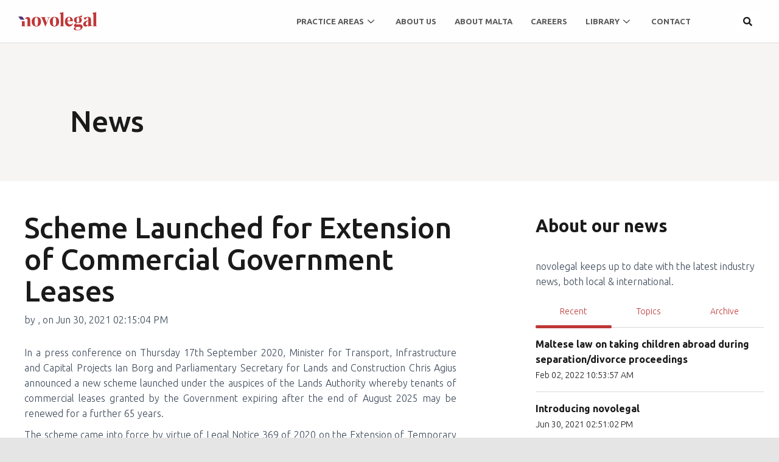

--- FILE ---
content_type: text/html; charset=UTF-8
request_url: https://novo.legal/news/scheme-launched-for-extension-of-commercial-government-leases/
body_size: 23321
content:
<!DOCTYPE html>
<html lang="en-US">
<head>
	<meta charset="UTF-8">
	<meta name="viewport" content="width=device-width, initial-scale=1.0, viewport-fit=cover" />		<meta name='robots' content='index, follow, max-image-preview:large, max-snippet:-1, max-video-preview:-1' />

	<!-- This site is optimized with the Yoast SEO plugin v22.7 - https://yoast.com/wordpress/plugins/seo/ -->
	<title>Scheme Launched for Extension of Commercial Government Leases - novolegal</title>
	<link rel="canonical" href="https://novo.legal/news/scheme-launched-for-extension-of-commercial-government-leases/" />
	<meta property="og:locale" content="en_US" />
	<meta property="og:type" content="article" />
	<meta property="og:title" content="Scheme Launched for Extension of Commercial Government Leases - novolegal" />
	<meta property="og:description" content="In a press conference on Thursday 17th September 2020, Minister for Transport, Infrastructure and Capital Projects Ian Borg and Parliamentary Secretary for Lands and Construction Chris Agius announced a new scheme launched under the auspices Read more&hellip;" />
	<meta property="og:url" content="https://novo.legal/news/scheme-launched-for-extension-of-commercial-government-leases/" />
	<meta property="og:site_name" content="novolegal" />
	<meta name="twitter:card" content="summary_large_image" />
	<meta name="twitter:label1" content="Est. reading time" />
	<meta name="twitter:data1" content="3 minutes" />
	<script type="application/ld+json" class="yoast-schema-graph">{"@context":"https://schema.org","@graph":[{"@type":"WebPage","@id":"https://novo.legal/news/scheme-launched-for-extension-of-commercial-government-leases/","url":"https://novo.legal/news/scheme-launched-for-extension-of-commercial-government-leases/","name":"Scheme Launched for Extension of Commercial Government Leases - novolegal","isPartOf":{"@id":"https://novo.legal/#website"},"datePublished":"2021-06-30T14:15:04+00:00","dateModified":"2021-06-30T14:15:04+00:00","breadcrumb":{"@id":"https://novo.legal/news/scheme-launched-for-extension-of-commercial-government-leases/#breadcrumb"},"inLanguage":"en-US","potentialAction":[{"@type":"ReadAction","target":["https://novo.legal/news/scheme-launched-for-extension-of-commercial-government-leases/"]}]},{"@type":"BreadcrumbList","@id":"https://novo.legal/news/scheme-launched-for-extension-of-commercial-government-leases/#breadcrumb","itemListElement":[{"@type":"ListItem","position":1,"name":"Home","item":"https://novo.legal/"},{"@type":"ListItem","position":2,"name":"News Files","item":"https://novo.legal/news/"},{"@type":"ListItem","position":3,"name":"Scheme Launched for Extension of Commercial Government Leases"}]},{"@type":"WebSite","@id":"https://novo.legal/#website","url":"https://novo.legal/","name":"novolegal","description":"","publisher":{"@id":"https://novo.legal/#organization"},"potentialAction":[{"@type":"SearchAction","target":{"@type":"EntryPoint","urlTemplate":"https://novo.legal/?s={search_term_string}"},"query-input":"required name=search_term_string"}],"inLanguage":"en-US"},{"@type":"Organization","@id":"https://novo.legal/#organization","name":"novolegal","url":"https://novo.legal/","logo":{"@type":"ImageObject","inLanguage":"en-US","@id":"https://novo.legal/#/schema/logo/image/","url":"https://novo.legal/wp-content/uploads/2021/02/cropped-NovoLegal_Logo__Full_Standard-1.png","contentUrl":"https://novo.legal/wp-content/uploads/2021/02/cropped-NovoLegal_Logo__Full_Standard-1.png","width":250,"height":53,"caption":"novolegal"},"image":{"@id":"https://novo.legal/#/schema/logo/image/"}}]}</script>
	<!-- / Yoast SEO plugin. -->


<link rel='dns-prefetch' href='//static.addtoany.com' />
<link rel='dns-prefetch' href='//fonts.googleapis.com' />
<link rel="alternate" type="application/rss+xml" title="novolegal &raquo; Feed" href="https://novo.legal/feed/" />
<link rel="alternate" type="application/rss+xml" title="novolegal &raquo; Comments Feed" href="https://novo.legal/comments/feed/" />
<link rel="alternate" type="application/rss+xml" title="novolegal &raquo; Scheme Launched for Extension of Commercial Government Leases Comments Feed" href="https://novo.legal/news/scheme-launched-for-extension-of-commercial-government-leases/feed/" />
<link rel="alternate" title="oEmbed (JSON)" type="application/json+oembed" href="https://novo.legal/wp-json/oembed/1.0/embed?url=https%3A%2F%2Fnovo.legal%2Fnews%2Fscheme-launched-for-extension-of-commercial-government-leases%2F" />
<link rel="alternate" title="oEmbed (XML)" type="text/xml+oembed" href="https://novo.legal/wp-json/oembed/1.0/embed?url=https%3A%2F%2Fnovo.legal%2Fnews%2Fscheme-launched-for-extension-of-commercial-government-leases%2F&#038;format=xml" />
<style id='wp-img-auto-sizes-contain-inline-css' type='text/css'>
img:is([sizes=auto i],[sizes^="auto," i]){contain-intrinsic-size:3000px 1500px}
/*# sourceURL=wp-img-auto-sizes-contain-inline-css */
</style>
<link rel='stylesheet' id='bootstrap-css' href='https://novo.legal/wp-content/themes/hestia/assets/bootstrap/css/bootstrap.min.css?ver=1.0.2' type='text/css' media='all' />
<link rel='stylesheet' id='hestia-font-sizes-css' href='https://novo.legal/wp-content/themes/hestia/assets/css/font-sizes.min.css?ver=3.0.17' type='text/css' media='all' />
<style id='wp-emoji-styles-inline-css' type='text/css'>

	img.wp-smiley, img.emoji {
		display: inline !important;
		border: none !important;
		box-shadow: none !important;
		height: 1em !important;
		width: 1em !important;
		margin: 0 0.07em !important;
		vertical-align: -0.1em !important;
		background: none !important;
		padding: 0 !important;
	}
/*# sourceURL=wp-emoji-styles-inline-css */
</style>
<link rel='stylesheet' id='wp-block-library-css' href='https://novo.legal/wp-includes/css/dist/block-library/style.min.css?ver=6.9' type='text/css' media='all' />

<style id='classic-theme-styles-inline-css' type='text/css'>
/*! This file is auto-generated */
.wp-block-button__link{color:#fff;background-color:#32373c;border-radius:9999px;box-shadow:none;text-decoration:none;padding:calc(.667em + 2px) calc(1.333em + 2px);font-size:1.125em}.wp-block-file__button{background:#32373c;color:#fff;text-decoration:none}
/*# sourceURL=/wp-includes/css/classic-themes.min.css */
</style>
<link rel='stylesheet' id='chld_thm_cfg_parent-css' href='https://novo.legal/wp-content/themes/hestia/style.css?ver=6.9' type='text/css' media='all' />
<link rel='stylesheet' id='child-css-css' href='https://novo.legal/wp-content/themes/novolegal/assets/css/child.css' type='text/css' media='all' />
<link rel='stylesheet' id='hestia_style-css' href='https://novo.legal/wp-content/themes/novolegal/style.css?ver=3.0.17' type='text/css' media='all' />
<style id='hestia_style-inline-css' type='text/css'>

		.elementor-page .hestia-about > .container {
		  width: 100%;
		}
		.elementor-page .pagebuilder-section {
		  padding: 0;
		}
		.elementor-page .title-in-content, .elementor-page .image-in-page {
		  display: none;
		}
		
		.home.elementor-page .main-raised > section.hestia-about {
		  overflow: visible;
		}
		
		.elementor-editor-active .navbar {
		  pointer-events: none;
		}
		
		.elementor-editor-active #elementor.elementor-edit-mode .elementor-element-overlay {
		  z-index: 1000000;
		}
		
		.elementor-page.page-template-template-fullwidth .blog-post-wrapper > .container {
		  width: 100%;
		}
		.elementor-page.page-template-template-fullwidth .blog-post-wrapper > .container .col-md-12 {
		  padding: 0;
		}
		.elementor-page.page-template-template-fullwidth article.section {
		  padding: 0;
		}

		.elementor-text-editor p, 
		.elementor-text-editor h1, 
		.elementor-text-editor h2, 
		.elementor-text-editor h3, 
		.elementor-text-editor h4, 
		.elementor-text-editor h5, 
		.elementor-text-editor h6 {
		  font-size: inherit;
		}
.hestia-top-bar, .hestia-top-bar .widget.widget_shopping_cart .cart_list {
			background-color: #363537
		}
		.hestia-top-bar .widget .label-floating input[type=search]:-webkit-autofill {
			-webkit-box-shadow: inset 0 0 0px 9999px #363537
		}.hestia-top-bar, .hestia-top-bar .widget .label-floating input[type=search], .hestia-top-bar .widget.widget_search form.form-group:before, .hestia-top-bar .widget.widget_product_search form.form-group:before, .hestia-top-bar .widget.widget_shopping_cart:before {
			color: #ffffff
		} 
		.hestia-top-bar .widget .label-floating input[type=search]{
			-webkit-text-fill-color:#ffffff !important 
		}
		.hestia-top-bar div.widget.widget_shopping_cart:before, .hestia-top-bar .widget.widget_product_search form.form-group:before, .hestia-top-bar .widget.widget_search form.form-group:before{
			background-color: #ffffff
		}.hestia-top-bar a, .hestia-top-bar .top-bar-nav li a {
			color: #ffffff
		}
		.hestia-top-bar ul li a[href*="mailto:"]:before, .hestia-top-bar ul li a[href*="tel:"]:before{
			background-color: #ffffff
		}
		.hestia-top-bar a:hover, .hestia-top-bar .top-bar-nav li a:hover {
			color: #eeeeee
		}
		.hestia-top-bar ul li:hover a[href*="mailto:"]:before, .hestia-top-bar ul li:hover a[href*="tel:"]:before{
			background-color: #eeeeee
		}
		

		a,
		.navbar .dropdown-menu li:hover > a,
		.navbar .dropdown-menu li:focus > a,
		.navbar .dropdown-menu li:active > a,
		.navbar .navbar-nav > li .dropdown-menu li:hover > a,
		body:not(.home) .navbar-default .navbar-nav > .active:not(.btn) > a,
		body:not(.home) .navbar-default .navbar-nav > .active:not(.btn) > a:hover,
		body:not(.home) .navbar-default .navbar-nav > .active:not(.btn) > a:focus,
		a:hover,
		.card-blog a.moretag:hover,
		.card-blog a.more-link:hover,
		.widget a:hover,
		.has-text-color.has-accent-color,
		p.has-text-color a {
		    color:#e91e63;
		}
		
		.svg-text-color{
			fill:#e91e63;
		}
		
		.pagination span.current, .pagination span.current:focus, .pagination span.current:hover {
			border-color:#e91e63
		}
		
		button,
		button:hover,
		.woocommerce .track_order button[type="submit"],
		.woocommerce .track_order button[type="submit"]:hover,
		div.wpforms-container .wpforms-form button[type=submit].wpforms-submit,
		div.wpforms-container .wpforms-form button[type=submit].wpforms-submit:hover,
		input[type="button"],
		input[type="button"]:hover,
		input[type="submit"],
		input[type="submit"]:hover,
		input#searchsubmit,
		.pagination span.current,
		.pagination span.current:focus,
		.pagination span.current:hover,
		.btn.btn-primary,
		.btn.btn-primary:link,
		.btn.btn-primary:hover,
		.btn.btn-primary:focus,
		.btn.btn-primary:active,
		.btn.btn-primary.active,
		.btn.btn-primary.active:focus,
		.btn.btn-primary.active:hover,
		.btn.btn-primary:active:hover,
		.btn.btn-primary:active:focus,
		.btn.btn-primary:active:hover,
		.hestia-sidebar-open.btn.btn-rose,
		.hestia-sidebar-close.btn.btn-rose,
		.hestia-sidebar-open.btn.btn-rose:hover,
		.hestia-sidebar-close.btn.btn-rose:hover,
		.hestia-sidebar-open.btn.btn-rose:focus,
		.hestia-sidebar-close.btn.btn-rose:focus,
		.label.label-primary,
		.hestia-work .portfolio-item:nth-child(6n+1) .label,
		.nav-cart .nav-cart-content .widget .buttons .button,
		.has-accent-background-color[class*="has-background"] {
		    background-color: #e91e63;
		}
		
		@media (max-width: 768px) {
	
			.navbar-default .navbar-nav>li>a:hover,
			.navbar-default .navbar-nav>li>a:focus,
			.navbar .navbar-nav .dropdown .dropdown-menu li a:hover,
			.navbar .navbar-nav .dropdown .dropdown-menu li a:focus,
			.navbar button.navbar-toggle:hover,
			.navbar .navbar-nav li:hover > a i {
			    color: #e91e63;
			}
		}
		
		body:not(.woocommerce-page) button:not([class^="fl-"]):not(.hestia-scroll-to-top):not(.navbar-toggle):not(.close),
		body:not(.woocommerce-page) .button:not([class^="fl-"]):not(hestia-scroll-to-top):not(.navbar-toggle):not(.add_to_cart_button):not(.product_type_grouped):not(.product_type_external),
		div.wpforms-container .wpforms-form button[type=submit].wpforms-submit,
		input[type="submit"],
		input[type="button"],
		.btn.btn-primary,
		.widget_product_search button[type="submit"],
		.hestia-sidebar-open.btn.btn-rose,
		.hestia-sidebar-close.btn.btn-rose,
		.everest-forms button[type=submit].everest-forms-submit-button {
		    -webkit-box-shadow: 0 2px 2px 0 rgba(233,30,99,0.14),0 3px 1px -2px rgba(233,30,99,0.2),0 1px 5px 0 rgba(233,30,99,0.12);
		    box-shadow: 0 2px 2px 0 rgba(233,30,99,0.14),0 3px 1px -2px rgba(233,30,99,0.2),0 1px 5px 0 rgba(233,30,99,0.12);
		}
		
		.card .header-primary, .card .content-primary,
		.everest-forms button[type=submit].everest-forms-submit-button {
		    background: #e91e63;
		}
		
		body:not(.woocommerce-page) .button:not([class^="fl-"]):not(.hestia-scroll-to-top):not(.navbar-toggle):not(.add_to_cart_button):hover,
		body:not(.woocommerce-page) button:not([class^="fl-"]):not(.hestia-scroll-to-top):not(.navbar-toggle):not(.close):hover,
		div.wpforms-container .wpforms-form button[type=submit].wpforms-submit:hover,
		input[type="submit"]:hover,
		input[type="button"]:hover,
		input#searchsubmit:hover,
		.widget_product_search button[type="submit"]:hover,
		.pagination span.current,
		.btn.btn-primary:hover,
		.btn.btn-primary:focus,
		.btn.btn-primary:active,
		.btn.btn-primary.active,
		.btn.btn-primary:active:focus,
		.btn.btn-primary:active:hover,
		.hestia-sidebar-open.btn.btn-rose:hover,
		.hestia-sidebar-close.btn.btn-rose:hover,
		.pagination span.current:hover,
		.everest-forms button[type=submit].everest-forms-submit-button:hover,
 		.everest-forms button[type=submit].everest-forms-submit-button:focus,
 		.everest-forms button[type=submit].everest-forms-submit-button:active {
			-webkit-box-shadow: 0 14px 26px -12px rgba(233,30,99,0.42),0 4px 23px 0 rgba(0,0,0,0.12),0 8px 10px -5px rgba(233,30,99,0.2);
		    box-shadow: 0 14px 26px -12px rgba(233,30,99,0.42),0 4px 23px 0 rgba(0,0,0,0.12),0 8px 10px -5px rgba(233,30,99,0.2);
			color: #fff;
		}
		
		.form-group.is-focused .form-control {
			background-image: -webkit-gradient(linear,left top, left bottom,from(#e91e63),to(#e91e63)),-webkit-gradient(linear,left top, left bottom,from(#d2d2d2),to(#d2d2d2));
			background-image: -webkit-linear-gradient(linear,left top, left bottom,from(#e91e63),to(#e91e63)),-webkit-linear-gradient(linear,left top, left bottom,from(#d2d2d2),to(#d2d2d2));
			background-image: linear-gradient(linear,left top, left bottom,from(#e91e63),to(#e91e63)),linear-gradient(linear,left top, left bottom,from(#d2d2d2),to(#d2d2d2));
		}
		
		.navbar:not(.navbar-transparent) li:not(.btn):hover > a,
		.navbar li.on-section:not(.btn) > a,
		.navbar.full-screen-menu.navbar-transparent li:not(.btn):hover > a,
		.navbar.full-screen-menu .navbar-toggle:hover,
		.navbar:not(.navbar-transparent) .nav-cart:hover,
		.navbar:not(.navbar-transparent) .hestia-toggle-search:hover {
				color:#e91e63
		}
		
			.header-filter-gradient {
				background: linear-gradient(45deg, rgba(168,29,132,1) 0%, rgb(234,57,111) 100%);
			}
			.has-text-color.has-header-gradient-color { color: #a81d84; }
			.has-header-gradient-background-color[class*="has-background"] { background-color: #a81d84; }
			
		.has-text-color.has-background-color-color { color: #E5E5E5; }
		.has-background-color-background-color[class*="has-background"] { background-color: #E5E5E5; }
		
.btn.btn-primary:not(.colored-button):not(.btn-left):not(.btn-right):not(.btn-just-icon):not(.menu-item), input[type="submit"]:not(.search-submit), body:not(.woocommerce-account) .woocommerce .button.woocommerce-Button, .woocommerce .product button.button, .woocommerce .product button.button.alt, .woocommerce .product #respond input#submit, .woocommerce-cart .blog-post .woocommerce .cart-collaterals .cart_totals .checkout-button, .woocommerce-checkout #payment #place_order, .woocommerce-account.woocommerce-page button.button, .woocommerce .track_order button[type="submit"], .nav-cart .nav-cart-content .widget .buttons .button, .woocommerce a.button.wc-backward, body.woocommerce .wccm-catalog-item a.button, body.woocommerce a.wccm-button.button, form.woocommerce-form-coupon button.button, div.wpforms-container .wpforms-form button[type=submit].wpforms-submit, div.woocommerce a.button.alt, div.woocommerce table.my_account_orders .button, .btn.colored-button, .btn.btn-left, .btn.btn-right, .btn:not(.colored-button):not(.btn-left):not(.btn-right):not(.btn-just-icon):not(.menu-item):not(.hestia-sidebar-open):not(.hestia-sidebar-close){ padding-top:15px;  padding-bottom:15px;  padding-left:33px;  padding-right:33px; }
.btn.btn-primary:not(.colored-button):not(.btn-left):not(.btn-right):not(.btn-just-icon):not(.menu-item), input[type="submit"]:not(.search-submit), body:not(.woocommerce-account) .woocommerce .button.woocommerce-Button, .woocommerce .product button.button, .woocommerce .product button.button.alt, .woocommerce .product #respond input#submit, .woocommerce-cart .blog-post .woocommerce .cart-collaterals .cart_totals .checkout-button, .woocommerce-checkout #payment #place_order, .woocommerce-account.woocommerce-page button.button, .woocommerce .track_order button[type="submit"], .nav-cart .nav-cart-content .widget .buttons .button, .woocommerce a.button.wc-backward, body.woocommerce .wccm-catalog-item a.button, body.woocommerce a.wccm-button.button, form.woocommerce-form-coupon button.button, div.wpforms-container .wpforms-form button[type=submit].wpforms-submit, div.woocommerce a.button.alt, div.woocommerce table.my_account_orders .button, input[type="submit"].search-submit, .hestia-view-cart-wrapper .added_to_cart.wc-forward, .woocommerce-product-search button, .woocommerce-cart .actions .button, #secondary div[id^=woocommerce_price_filter] .button, .woocommerce div[id^=woocommerce_widget_cart].widget .buttons .button, .searchform input[type=submit], .searchform button, .search-form:not(.media-toolbar-primary) input[type=submit], .search-form:not(.media-toolbar-primary) button, .woocommerce-product-search input[type=submit], .btn.colored-button, .btn.btn-left, .btn.btn-right, .btn:not(.colored-button):not(.btn-left):not(.btn-right):not(.btn-just-icon):not(.menu-item):not(.hestia-sidebar-open):not(.hestia-sidebar-close){border-radius:3px;}
@media (min-width: 769px){
			.page-header.header-small .hestia-title,
			.page-header.header-small .title,
			h1.hestia-title.title-in-content,
			.main article.section .has-title-font-size {
				font-size: 42px;
			}}
/*# sourceURL=hestia_style-inline-css */
</style>
<link rel='stylesheet' id='hestia_fonts-css' href='https://fonts.googleapis.com/css?family=Roboto%3A300%2C400%2C500%2C700%7CRoboto+Slab%3A400%2C700&#038;subset=latin%2Clatin-ext&#038;ver=3.0.17' type='text/css' media='all' />
<link rel='stylesheet' id='elementor-icons-css' href='https://novo.legal/wp-content/plugins/elementor/assets/lib/eicons/css/elementor-icons.min.css?ver=5.18.0' type='text/css' media='all' />
<link rel='stylesheet' id='elementor-frontend-legacy-css' href='https://novo.legal/wp-content/uploads/elementor/css/custom-frontend-legacy.min.css?ver=3.11.5' type='text/css' media='all' />
<link rel='stylesheet' id='elementor-frontend-css' href='https://novo.legal/wp-content/uploads/elementor/css/custom-frontend.min.css?ver=1702016104' type='text/css' media='all' />
<link rel='stylesheet' id='swiper-css' href='https://novo.legal/wp-content/plugins/elementor/assets/lib/swiper/css/swiper.min.css?ver=5.3.6' type='text/css' media='all' />
<link rel='stylesheet' id='elementor-post-7-css' href='https://novo.legal/wp-content/uploads/elementor/css/post-7.css?ver=1702016104' type='text/css' media='all' />
<link rel='stylesheet' id='elementor-pro-css' href='https://novo.legal/wp-content/uploads/elementor/css/custom-pro-frontend.min.css?ver=1702016104' type='text/css' media='all' />
<link rel='stylesheet' id='hestia-elementor-style-css' href='https://novo.legal/wp-content/themes/hestia/assets/css/page-builder-style.css?ver=3.0.17' type='text/css' media='all' />
<link rel='stylesheet' id='elementor-post-4747-css' href='https://novo.legal/wp-content/uploads/elementor/css/post-4747.css?ver=1702016104' type='text/css' media='all' />
<link rel='stylesheet' id='elementor-post-20-css' href='https://novo.legal/wp-content/uploads/elementor/css/post-20.css?ver=1702016104' type='text/css' media='all' />
<link rel='stylesheet' id='elementor-post-461-css' href='https://novo.legal/wp-content/uploads/elementor/css/post-461.css?ver=1716566126' type='text/css' media='all' />
<link rel='stylesheet' id='elementor-icons-ekiticons-css' href='https://novo.legal/wp-content/plugins/elementskit-lite/modules/elementskit-icon-pack/assets/css/ekiticons.css?ver=2.8.5' type='text/css' media='all' />
<link rel='stylesheet' id='addtoany-css' href='https://novo.legal/wp-content/plugins/add-to-any/addtoany.min.css?ver=1.16' type='text/css' media='all' />
<style id='addtoany-inline-css' type='text/css'>
@media screen and (min-width:981px){
.a2a_floating_style.a2a_default_style{display:none;}
}
/*# sourceURL=addtoany-inline-css */
</style>
<link rel='stylesheet' id='ekit-widget-styles-css' href='https://novo.legal/wp-content/plugins/elementskit-lite/widgets/init/assets/css/widget-styles.css?ver=2.8.5' type='text/css' media='all' />
<link rel='stylesheet' id='ekit-responsive-css' href='https://novo.legal/wp-content/plugins/elementskit-lite/widgets/init/assets/css/responsive.css?ver=2.8.5' type='text/css' media='all' />
<link rel='stylesheet' id='google-fonts-1-css' href='https://fonts.googleapis.com/css?family=Roboto%3A100%2C100italic%2C200%2C200italic%2C300%2C300italic%2C400%2C400italic%2C500%2C500italic%2C600%2C600italic%2C700%2C700italic%2C800%2C800italic%2C900%2C900italic%7CRoboto+Slab%3A100%2C100italic%2C200%2C200italic%2C300%2C300italic%2C400%2C400italic%2C500%2C500italic%2C600%2C600italic%2C700%2C700italic%2C800%2C800italic%2C900%2C900italic%7CUbuntu%3A100%2C100italic%2C200%2C200italic%2C300%2C300italic%2C400%2C400italic%2C500%2C500italic%2C600%2C600italic%2C700%2C700italic%2C800%2C800italic%2C900%2C900italic&#038;display=auto&#038;ver=6.9' type='text/css' media='all' />
<link rel='stylesheet' id='elementor-icons-shared-0-css' href='https://novo.legal/wp-content/plugins/elementor/assets/lib/font-awesome/css/fontawesome.min.css?ver=5.15.3' type='text/css' media='all' />
<link rel='stylesheet' id='elementor-icons-fa-solid-css' href='https://novo.legal/wp-content/plugins/elementor/assets/lib/font-awesome/css/solid.min.css?ver=5.15.3' type='text/css' media='all' />
<link rel='stylesheet' id='elementor-icons-fa-brands-css' href='https://novo.legal/wp-content/plugins/elementor/assets/lib/font-awesome/css/brands.min.css?ver=5.15.3' type='text/css' media='all' />
<link rel="preconnect" href="https://fonts.gstatic.com/" crossorigin><script type="text/javascript" id="addtoany-core-js-before">
/* <![CDATA[ */
window.a2a_config=window.a2a_config||{};a2a_config.callbacks=[];a2a_config.overlays=[];a2a_config.templates={};

//# sourceURL=addtoany-core-js-before
/* ]]> */
</script>
<script type="text/javascript" async src="https://static.addtoany.com/menu/page.js" id="addtoany-core-js"></script>
<script type="text/javascript" src="https://novo.legal/wp-includes/js/jquery/jquery.min.js?ver=3.7.1" id="jquery-core-js"></script>
<script type="text/javascript" src="https://novo.legal/wp-includes/js/jquery/jquery-migrate.min.js?ver=3.4.1" id="jquery-migrate-js"></script>
<script type="text/javascript" async src="https://novo.legal/wp-content/plugins/add-to-any/addtoany.min.js?ver=1.1" id="addtoany-jquery-js"></script>
<link rel="https://api.w.org/" href="https://novo.legal/wp-json/" /><link rel="alternate" title="JSON" type="application/json" href="https://novo.legal/wp-json/wp/v2/novolegal_news/1776" /><link rel="EditURI" type="application/rsd+xml" title="RSD" href="https://novo.legal/xmlrpc.php?rsd" />
<meta name="generator" content="WordPress 6.9" />
<link rel='shortlink' href='https://novo.legal/?p=1776' />
<meta name="generator" content="Elementor 3.11.5; settings: css_print_method-external, google_font-enabled, font_display-auto">
<!-- Google tag (gtag.js) -->
<script async src="https://www.googletagmanager.com/gtag/js?id=G-SFYGXVY3JN"></script>
<script>
  window.dataLayer = window.dataLayer || [];
  function gtag(){dataLayer.push(arguments);}
  gtag('js', new Date());

  gtag('config', 'G-SFYGXVY3JN');
</script>

<style type="text/css">.recentcomments a{display:inline !important;padding:0 !important;margin:0 !important;}</style><link rel="icon" href="https://novo.legal/wp-content/uploads/2021/02/cropped-favicon-novo-32x32.png" sizes="32x32" />
<link rel="icon" href="https://novo.legal/wp-content/uploads/2021/02/cropped-favicon-novo-192x192.png" sizes="192x192" />
<link rel="apple-touch-icon" href="https://novo.legal/wp-content/uploads/2021/02/cropped-favicon-novo-180x180.png" />
<meta name="msapplication-TileImage" content="https://novo.legal/wp-content/uploads/2021/02/cropped-favicon-novo-270x270.png" />
		<style type="text/css" id="wp-custom-css">
			.elementor-element-67d1e40 img{
	width:46px!important;
	position:relative;
	top:3px;
}
/*  */
.elementor-widget-button .elementor-button-content-wrapper .elementor-button-text{
	text-align:left;
}
/* Practice Areas AddtoAny Button */

.practice-areas-addtoany-btns .a2a_button_twitter,.practice-areas-addtoany-btns .a2a_button_pinterest,.practice-areas-addtoany-btns  .a2a_button_facebook_messenger{
    display: none !important;
}

.practice-areas-addtoany-btns a span{
	background:#F6F5F4 !important;
	color:#273149 !important:
}

.practice-areas-addtoany-btns a span svg path{
		fill:#273149 !important;
}

.practice-areas-addtoany-btns .addtoany_list.a2a_kit_size_32 a:not(.addtoany_special_service)>span{
	height: 40px;
    /* line-height: 9px; */
    padding: 5px;
    width: 40px;
}

.elementor-2 .elementor-element.elementor-element-a02430e .elementor-slide-button:hover{
	transform: scale(1.1,1.1);
}

/* Article Read More btn */
	.archive-template .the-content .container a.read-more:hover {
    background-color: #bf3737 !important;
    color: #ffffff !important;
}

.elementskit-navbar-nav .menu-item .ekit-menu-nav-link .elementskit-submenu-indicator{
	display:none !important;
}

.elementor-sticky__spacer .elementor-container .elementor-row{
    display: none;
}
/* edit news */
a{
	transition:color .4s ease,text-shadow .4s ease,background-color .4s ease,border-color .4s ease,box-shadow .4s ease,opacity .4s ease;
		color:#1a1a1a;
}

.the-content {
	padding-top:100px;
}

.featured-image a img{
	border-radius:6px;
}

.articles .article{
	margin-bottom: 100px;
}

.article > div > div > div > p{
	color:#5b5b5b;
}

.elementor-1585 .elementor-element.elementor-element-d67f175 a {
	font-size: 13px!important;
	line-height:18px;
}

/* Menu Burger */
.elementor-20 .elementor-element.elementor-element-b42b1ab .elementskit-menu-hamburger .elementskit-menu-hamburger-icon{
	height:3px;
	border-radius:25px;
  background-color:#5b5b5b;
}

body > div.archive-template.news > div.the-content > div > div > div.col-lg-8 > div > div > div > div > div > div > a > img {
	width: 70%;
}

/*  */
.archive-template .the-content .archive-pagination a{
	font-size: 13px;
    line-height: 22px;
    font-weight: 600;
		display: inline-block;
    margin: 5px;
    padding: 10px 20px;
    border-radius: 6px;
    background-color: #f6f5f4;
    color: #1a1a1a;
}

.single-inner-content > div > p:nth-child(14):after{

    background-image: url(https://cdn2.hubspot.net/hub/273774/file-1281286278-png/mp/themes/Act-Theme/images/bottom-shadow5.png);
    border-radius: 0;
}

.single .hero-banner h1 {
	font-size: 48px;
	color: #1a1a1a ;
}

#main-menu > li.has-mega-menu.menu-item.menu-item-type-custom.menu-item-object-custom.menu-item-58.nav-item.elementskit-dropdown-has.top_position.elementskit-dropdown-menu-full_width.elementskit-megamenu-has.elementskit-mobile-builder-content > ul > div > div > div > section > div > div > div > div > div > section.elementor-section.elementor-inner-section.elementor-element.elementor-element-5419050.elementor-section-boxed.elementor-section-height-default.elementor-section-height-default > div > div > div {
    width: 100%!important;
}

#main-menu > li.has-mega-menu.menu-item.menu-item-type-custom.menu-item-object-custom.menu-item-58.nav-item.elementskit-dropdown-has.top_position.elementskit-dropdown-menu-full_width.elementskit-megamenu-has.elementskit-mobile-builder-content > ul > div > div > div > section > div > div > div > div > div > section.elementor-section.elementor-inner-section.elementor-element.elementor-element-d48d3d8.elementor-section-boxed.elementor-section-height-default.elementor-section-height-default > div > div >div {
    width: 100%!important;
}

body > div.elementor.elementor-394 > div > div > section.elementor-section.elementor-top-section.elementor-element.elementor-element-283b4e6.elementor-section-boxed.elementor-section-height-default.elementor-section-height-default > div > div > div.elementor-column.elementor-col-50.elementor-top-column.elementor-element.elementor-element-324d40f > div > div > div.elementor-element.elementor-element-13b622d.elementor-widget.elementor-widget-template > div > div > div > div > section > div > div > div > div > div > div > div > div > article > div > h3 {
	overflow: hidden;
	text-overflow: ellipsis;
	display: -webkit-box;
	-webkit-line-clamp: 2;
	-webkit-box-orient: vertical;
}

body > div.elementor.elementor-394 > div > div > section.elementor-section.elementor-top-section.elementor-element.elementor-element-283b4e6.elementor-section-boxed.elementor-section-height-default.elementor-section-height-default > div > div > div.elementor-column.elementor-col-50.elementor-top-column.elementor-element.elementor-element-9b5bfe5 > div > div > div.elementor-element.elementor-element-17d1f73.elementor-widget.elementor-widget-template > div > div > div > div > section > div > div > div > div > div > div > div > div > article > div > span {
	overflow: hidden;
	text-overflow: ellipsis;
	display: -webkit-box;
	-webkit-line-clamp: 2;
	-webkit-box-orient: vertical;
}

.archive-template {
	background-color: rgba(0,0,0,0);
}

.the-content {
	padding-top: 30px;
	background-color: #fff;
}

/* Archive Style */
a:not(.btn):not(.button):not(.added_to_cart):hover {
    opacity:1;
}

.archive .hero-banner {
    background: #f6f5f4 !important;
}

body header {
    box-shadow: unset !important;
}

.hero-banner
{
    background: #f6f5f4 !important;
}

.hero-banner .container .col-md-12 {
    padding-left: 45px;
	}
}

.archive header {
    box-shadow: unset !important;
}

.archive-template .hero-banner > .container {
	padding: 70px 30px 50px 30px;
	margin: auto  ; 
}

.archive-template .the-content > .container{
	 max-width:1260px;
	 margin: auto !important;
	 padding: 0;
}

/* Vacancy  */
.vacancy-sidebar ul li {
	display: block;
}


a.apply-now-btn {
    display: inline-block;
    position: relative;
    min-width: 150px;
    max-width: 100%;
    padding: 13px 23px;
    background-color: #bf3737 !important;
    border: 2px solid transparent;
    border-radius: 60px;
    color: #fff !important;
    font-size: inherit;
    line-height: 20px;
    font-weight: 600;
    text-transform: uppercase;
    text-align: center;
    text-decoration: none !important;
    text-shadow: none;
    cursor: pointer;
    transition: .2s ease-in-out;
	  margin-top: 30px;
}

a.apply-now-btn:hover {
transform: scale(1.1,1.1);
}

.single-vacancy .hero-banner {
    background: white !important;  
}

.single-vacancy .hero-banner .container
{
	border-bottom: 1px solid rgba(0,0,0,.15);
}

.single-vacancy .the-content .container {
    padding: 0px 30px 50px 30px !important;
}

.archive-template .the-content .container .vacancy-sidebar h2 a:hover, .archive-template .the-content .container .vacancy-sidebar a ,.archive-template .the-content .container .vacancy-below {
    transition: color .4s ease,text-shadow .4s ease,background-color .4s ease,border-color .4s ease,box-shadow .4s ease,opacity .4s ease;
	font-size: 16px !important; 
	font-weight: bold;
	margin-left:14px;
}

.archive-template .the-content .container .vacancy-sidebar h2 a:hover{
	color: #1a1a1a !important;
}

.vacancy-sidebar h4{
	  margin-top: 0;
    color: #1a1a1a;
    font-family: Ubuntu,sans-serif;
    font-weight: 600;
    font-size: 21px !important;
}

.archive-template .caption h1 {
	 color: #1a1a1a;
}

.archive-template .caption p {
	font-size: 13px !important;
}

.archive-template .caption a{
	font-family: Ubuntu,sans-serif;
    line-height: 1.7;
    font-weight: 600;
    font-size: 17px;
    background: 0;
    border: 0;
    color: #1a1a1a;
    transition: all .4s;
    margin-left: -5px;
	 text-transform: uppercase;
}

.archive-template .caption a:hover{
    color: #bf3737;
    cursor: pointer;
}

.archive-template .the-content .container .share-vacancy h4 {
	font-size: 17px !important;
	color: #1a1a1a;
}

.archive-template .the-content .container .col-lg-9 .p1 {
	color: #1a1a1a;
}


.archive-template .the-content .container .col-lg-9 table > tbody > tr > th, table > tfoot > tr > th, table > thead > tr > td, table > tbody > tr > td, table > tfoot > tr > td, .table > tbody > tr > th, .table > tfoot > tr > th, .table > thead > tr > td, .table > tbody > tr > td, .table > tfoot > tr > td{
	padding: 30px 8px !important;
}




.share-vacancy a:hover {
	background-color: #;/d6dbe0 !important;
}

.share-vacancy i {
	font-size: 18px;
}

.sticky-style {
	position:sticky; 
	position: -webkit-sticky;
	top:100px;
	z-index: 9999999;
	transform-style: preserver-3d;
	backface-visibility: hidden;
	-webkit-backface-visibility: hidden;
	-webkit-perspective: 1000;
	-webkit-transform: translate3d(0, 0, 0);
	-moz-transform: translate3d(0, 0, 0);
	-ms-transform: translate3d(0, 0, 0);
	-o-transform: translate3d(0, 0, 0);
	transform: translate3d(0, 0, 0);
	transform: translateZ(0);
	-webkit-transform: translateZ(0);
}

.vacancy-sidebar, .share-vacancy{
	transform-style: preserver-3d;
	backface-visibility: hidden;
	-webkit-backface-visibility: hidden;
	-webkit-perspective: 1000;
	-webkit-transform: translate3d(0, 0, 0);
	-moz-transform: translate3d(0, 0, 0);
	-ms-transform: translate3d(0, 0, 0);
	-o-transform: translate3d(0, 0, 0);
	transform: translate3d(0, 0, 0);
	transform: translateZ(0);
	-webkit-transform: translateZ(0);
}

.page {
  /* width: 100%; width of a div defaults to 100% like all block-elements */
  margin: 0 auto;
  padding: 0;
  text-align: left;
  height: 50px;
}

.vacancy-sidebar.stick {
    margin-top: 0;
    position: fixed;
    top: 105px;
    z-index: 9999;
    -webkit-border-radius: 0 0 10px 10px;
    border-radius: 0 0 10px 10px;
}
.share-vacancy{
	text-align:center;
}
.share-vacancy.stick {
    margin-top: 0;
    position: fixed;
    top: 105px;
    z-index: 9999;
    -webkit-border-radius: 0 0 10px 10px;
    border-radius: 0 0 10px 10px;

}


/* Social Share */

.addtoany_share_save_container.addtoany_content.addtoany_content_top {
    position: absolute;
    left: -55px;
    top: 0px;
}

.addtoany_share_save_container.addtoany_content.addtoany_content_top  .a2a_kit.a2a_kit_size_32.addtoany_list {
    display: grid;
}

.sidebar-btn span.elementor-button-text {
    text-align: start !important;
}


/* Archive */
.archive .article h2{
	display: initial;
}


/* Mobile Menu */
.elementor-20 .elementor-element.elementor-element-15e884d i.icon.icon-down-arrow1.elementskit-submenu-indicator {
    display: block !important;
    border: unset;
    color: #1a1a1a !important;
    font-weight: 900 !important;
}

.elementor-20 .elementor-element.elementor-element-b42b1ab i.icon.icon-down-arrow1.elementskit-submenu-indicator{
    display: block !important;
    border: none !important;
    color: #1a1a1a !important;
    font-weight: 900 !important;
}


.sidebar-description h3 {
    color: #1a1a1a;
    font-family: Ubuntu,sans-serif;
    font-weight: 600;
    margin-bottom: 1.1em;
    font-size: 29px;
}

/* Single Inner */
.single .single-inner-content {
	   padding-right: 100px;
}

h1.single-title {
	font-size: 48px;
	color: #1a1a1a;
	line-height: 1.1;
}

.single-novolegal_news h4 strong{
	color: #1a1a1a !important;
	margin-bottom: 1em;
  line-height: 1.3;
  letter-spacing: -.03em;
	font-size: 35.2px !important;
}


.elementor-element-5419050 .elementor-inner-column{
	width:25%;
}

/* Menu border-bottom animate */

#ekit-megamenu-main-menu #menu-main-menu  > li > a:before{
  content: '';
    display: block;
    height: 2px;
    position: absolute;
    bottom: 15px;
    z-index: 0;
    background: #bf3737;
    border-radius: 3px;
    transition: .4s ease-in-out;
    pointer-events: none;
		padding:0px -10px 0px -10px;
}

/* #ekit-megamenu-main-menu .elementskit-navbar-nav > li > a:hover:after {
  width: 75%;
  background: #bf3737;
} */


#ekit-megamenu-main-menu #menu-main-menu  >li:hover>a:before, #ekit-megamenu-main-menu #menu-main-menu  >li.active >a:before{
	  left: 15px;
    right: 15px;
    opacity: 1;
    visibility: visible;
}

#ekit-megamenu-main-menu #menu-main-menu >li>a:before{
	  left: 75%;
    right: 75%;
    opacity: 0;
    visibility: hidden;
	  padding:0px -10px 0px -10px;
}

.elementor-20 .elementor-element.elementor-element-15e884d .elementskit-submenu-panel{
	padding:0px;
	border-radius: 4px !important;
}

.elementor-20 .elementor-element.elementor-element-15e884d .elementskit-navbar-nav .elementskit-submenu-panel > li:first-child:before{
	  content: '';
	  z-index:0;
    display: block;
    width: 10px;
    height: 10px;
    position: absolute;
    top: -5px;
    left: 30px;
    background: #1a1a1a;
    -webkit-transform: rotate(45deg);
    transform: rotate(45deg);
    box-shadow: 0 0 3px rgb(0 0 0 /10%);
    transition: .2s ease-in-out;
}
.elementor-20 .elementor-element.elementor-element-15e884d .elementskit-navbar-nav .elementskit-submenu-panel > li:first-child:hover:before{
	background: #BF3737;
}

.elementor-20 .elementor-element.elementor-element-15e884d .elementskit-navbar-nav .elementskit-submenu-panel > li:first-child > a:hover{
	border-radius: 4px 4px 0px 0px;
	z-index:2;
}

.elementor-20 .elementor-element.elementor-element-15e884d .elementskit-navbar-nav .elementskit-submenu-panel > li:last-child > a:hover{
	border-radius: 0px 0px 4px 4px;
}

.vacancy-sidebar-col .share-vacancy-below{
    padding: 50px 10px;
    border-top: 1px solid #d9d9d9;
    border-bottom: 1px solid #d9d9d9;
}
@media all and (min-width: 1199px) {
	.share-vacancy-below, .vacancy-below{
		display: none;
	}
}

/* Mobile Responsive max 425*/
@media all and (max-width: 425px) {
	.hero-banner .container .col-md-12{
		padding-left:0px;
	}
	.single .hero-banner h1{
		padding-left: 0px !important;
		font-size:27px;
	}
	.archive-template .caption a{
		font-size:14px;
	}
	.vacancy-sidebar{
		display:none;
	}
}

@media all and (max-width: 680px) {
	.featured-image{
		max-width:100%;
	}
	.article > div > div > div, .archive-template p{
		margin-top:20px;
	}
	
	.hero-banner .container .col-md-12 h1{
		font-size:27px !important;
	}
	
	.hero-banner .container .col-md-12 h1{
		margin-left:40px;
	}
	.archive-template .the-content .articles .article h2{
		font-size:27px !important;
	}
	.the-content .container > div > h1{
		font-size:27px !important;
		line-height:1.1;
		transition:color .4s ease,text-shadow .4s ease,background-color .4s ease,border-color .4s ease,box-shadow .4s ease,opacity .4s ease;
		color:#1a1a1a;
	}
	
	body > div.archive-template.news > div.the-content > div > div.col-lg-8.col-md-12.col-sm-12 > div{
		padding:0px !important;
	}
	
	.featured-image a img{
		width:100%;
	}
	.archive-template .the-content .container a.read-more{
		margin-top: 26px;
		text-transform: uppercase;
		max-width: 131px;
	}
	
	.archive-template .the-content .container ul.topics{
		margin: 30px 0 0;
	}
	.articles .article{
		margin-bottom: 70px;
	}
	.articles .archive-pagination a{
		padding: 10px 20px;
    border-radius: 6px;
    background-color: #f6f5f4;
    color: #1a1a1a;
	}
}

@media (min-width: 680px) and (max-width: 700px) {
	.featured-image{
		float: right;
	}
	
	.featured-image a {
		margin-left: 0px;
	}
	
	.read-more {
		margin-top: 50px;
	}
}

@media all and (max-width: 768px) {
	.vacancy-sidebar, .share-vacancy{
		display:none;
	}
}

/* Tablet responsive 768px ~ 426px */

@media all and (min-width: 680px) and (max-width: 768px) {
	.hero-banner .container .col-md-12 h1{
		font-size:40px;
	}
	.the-content .container .col-sm-12{
		float:none;
	}
	.archive-template .the-content .container h2{
		font-size:40px;
		text-align:inherit;
	}
	.archive-template .the-content .container .share-vacancy h4{
		padding:0px 20px;
	}
	
}


@media all and (max-width: 1199px){
	.share-vacancy-col, .vacancy-sidebar-col{
		display:none;
	}
	
	.vacancy-sidebar-col .share-vacancy-below{
		border-top: 1px solid rgba(0,0,0,.15);
		border-bottom: 1px solid rgba(0,0,0,.15);
	}
	
	.vacancy-sidebar-col .share-vacancy-below .share-vacancy{
		margin:20px 30px;
	}
}
@media all and (min-width:680px){
	.featured-image{
		margin-left:50px;
		float:right;
	}
}

/* Tablet responsive 1024px ~ 769px */

@media all and (min-width:769) and (max-width: 1024px){
	
	.vacancy-sidebar {
		position:relative !important;
	}
	.archive-template .the-content .articles .article h2 {
		font-size: 40px;
	}
	
	.elementor-20 .elementor-element.elementor-element-15e884d i.icon.icon-down-arrow1.elementskit-submenu-indicator {
		display: block !important;
		border: none !important;
	}
	
	.ekit-wid-con .fasicon.icon-down-arrow1::before, .ekit-wid-con .icon.icon-down-arrow1::before, .icon.icon-down-arrow1::before {
		content: "\f107" !important;
		font-weight: 900;
		font-family: Font Awesome\ 5 Free !important;
		font-size: 20px !important;
	}
	header#menu-top {
		padding-left: 30px !important;
		padding-right: 30px !important;
	}
	
	h1.single-title {
		padding: 0 15px;
	}
	
	body > div.archive-template.news > div.the-content > div > div.col-lg-8.col-md-12.col-sm-12 > div {
		padding: 0 20px 0px!important;
		padding-right: 30px !important;
	}
	
	.single .single-inner-content {
		 padding-right: inherit;
	}
	.hero-banner .container .col-md-12 h1{
		font-size:40px;
	}
	..hero-banner .container .col-md-12{
		padding-left:45px;
	}
}


@media all and (max-width: 1024px) {

	.a2a_kit.a2a_kit_size_32.a2a_floating_style.a2a_default_style {
    display: none;
	}
	h1.single-title {
	font-size: 40px !important;
	}
	
	header#menu-top {
		padding-left: 30px;
		padding-right: 30px;
	}
	
	h1.single-title {
		padding: 0 15px !important;
	}
	
	.single .single-inner-content {
		 padding-right: inherit;
	}
	
	.single .hero-banner h1 {
		padding-left: 30px;
		padding-right: 30px;
	}
	
	.sidebar.news {
    padding-left: 15px;
    padding-right: 15px;
	}
	
	section.elementor-section.elementor-top-section.elementor-element.elementor-element-34ee50b.elementor-section-boxed.elementor-section-height-default.elementor-section-height-default{
		padding-left: 25px;
    padding-right: 25px;
	}
	
	section.elementor-section.elementor-top-section.elementor-element.elementor-element-b7ef38b.elementor-section-boxed.elementor-section-height-default.elementor-section-height-default 	{
    padding-left: 25px;
    padding-right: 25px;
	}
	
	.addtoany_content_top .a2a_kit.a2a_kit_size_32.addtoany_list {
    display: none !important;
	}
	.the-content .container .col-sm-12{
		padding-left: 30px;
    padding-right: 30px !important;
		padding-top: 47px;
	}
	.articles .article .row{
		margin-left:0px;
		margin-right:0px;
	}
	.the-content .container .col-sm-12{
		width:100%;
	}
	
	.elementor-element-d48d3d8.elementor-section-boxed > div > div > .elementor-column, .elementor-element-5419050.elementor-section-boxed > div > div > .elementor-column{
		width:100%;
	}
}
@media all and (min-width:1025px){
	.elementor-element-5419050.elementor-section-boxed > div > div > .elementor-column{
		width:25%;
	}
}

@media all and (min-width:1025px) and (max-width: 1039px) {
	
	.archive-template .the-content .container h2{
		font-size:40px;
	}
	.the-content .container > div:first-child{
		width:100%;
		padding-left: 30px;
    padding-right: 30px;
		float:none;
	}
	.articles .article .row{
		margin:0px;
	}
}

@media all and (min-width:1040px) {
	.articles .article .row{
		 padding-right: 100px;
		margin:0px;
	}
	.the-content .container .col-sm-12{
		padding-left: 30px;
	}
}

		</style>
		</head>
<body class="wp-singular novolegal_news-template-default single single-novolegal_news postid-1776 wp-custom-logo wp-theme-hestia wp-child-theme-novolegal blog-post header-layout-default elementor-default elementor-kit-7">
		<div data-elementor-type="header" data-elementor-id="20" class="elementor elementor-20 elementor-location-header">
					<div class="elementor-section-wrap">
								<header class="elementor-section elementor-top-section elementor-element elementor-element-1a732b33 elementor-section-content-middle elementor-section-height-min-height elementor-section-boxed elementor-section-height-default elementor-section-items-middle" data-id="1a732b33" data-element_type="section" id="menu-top" data-settings="{&quot;sticky&quot;:&quot;top&quot;,&quot;background_background&quot;:&quot;classic&quot;,&quot;sticky_on&quot;:[&quot;desktop&quot;,&quot;tablet&quot;,&quot;mobile&quot;],&quot;sticky_offset&quot;:0,&quot;sticky_effects_offset&quot;:0}">
						<div class="elementor-container elementor-column-gap-default">
							<div class="elementor-row">
					<div class="elementor-column elementor-col-33 elementor-top-column elementor-element elementor-element-180bd7cf" data-id="180bd7cf" data-element_type="column">
			<div class="elementor-column-wrap elementor-element-populated">
							<div class="elementor-widget-wrap">
						<div class="elementor-element elementor-element-90f37a8 elementor-widget elementor-widget-theme-site-logo elementor-widget-image" data-id="90f37a8" data-element_type="widget" data-widget_type="theme-site-logo.default">
				<div class="elementor-widget-container">
								<div class="elementor-image">
								<a href="https://novo.legal">
			<img width="250" height="53" src="https://novo.legal/wp-content/uploads/2021/02/cropped-NovoLegal_Logo__Full_Standard-1.png" class="attachment-full size-full wp-image-1885" alt="" />				</a>
										</div>
						</div>
				</div>
						</div>
					</div>
		</div>
				<div class="elementor-column elementor-col-33 elementor-top-column elementor-element elementor-element-b0bdc1b elementor-hidden-phone" data-id="b0bdc1b" data-element_type="column">
			<div class="elementor-column-wrap elementor-element-populated">
							<div class="elementor-widget-wrap">
						<div class="elementor-element elementor-element-15e884d header-menu elementor-hidden-phone elementor-hidden-tablet elementor-widget elementor-widget-ekit-nav-menu" data-id="15e884d" data-element_type="widget" data-widget_type="ekit-nav-menu.default">
				<div class="elementor-widget-container">
			<div class="ekit-wid-con ekit_menu_responsive_tablet" data-hamburger-icon="" data-hamburger-icon-type="icon" data-responsive-breakpoint="1024">            <button class="elementskit-menu-hamburger elementskit-menu-toggler">
                                    <span class="elementskit-menu-hamburger-icon"></span><span class="elementskit-menu-hamburger-icon"></span><span class="elementskit-menu-hamburger-icon"></span>
                            </button>
            <div id="ekit-megamenu-main-menu" class="elementskit-menu-container elementskit-menu-offcanvas-elements elementskit-navbar-nav-default elementskit_line_arrow ekit-nav-menu-one-page- ekit-nav-dropdown-hover"><ul id="menu-main-menu" class="elementskit-navbar-nav elementskit-menu-po-right submenu-click-on-"><li id="menu-item-58" class="has-mega-menu menu-item menu-item-type-custom menu-item-object-custom menu-item-58 nav-item elementskit-dropdown-has top_position elementskit-dropdown-menu-full_width elementskit-megamenu-has elementskit-mobile-builder-content" data-vertical-menu=""><a href="#" class="ekit-menu-nav-link">Practice Areas<i class="icon icon-down-arrow1 elementskit-submenu-indicator"></i></a><div class="elementskit-megamenu-panel">		<div data-elementor-type="wp-post" data-elementor-id="534" class="elementor elementor-534">
						<div class="elementor-inner">
				<div class="elementor-section-wrap">
									<section class="elementor-section elementor-top-section elementor-element elementor-element-90fb36a elementor-section-boxed elementor-section-height-default elementor-section-height-default" data-id="90fb36a" data-element_type="section" data-settings="{&quot;background_background&quot;:&quot;classic&quot;}">
						<div class="elementor-container elementor-column-gap-default">
							<div class="elementor-row">
					<div class="elementor-column elementor-col-100 elementor-top-column elementor-element elementor-element-3eaf0d0" data-id="3eaf0d0" data-element_type="column">
			<div class="elementor-column-wrap elementor-element-populated">
							<div class="elementor-widget-wrap">
						<section class="elementor-section elementor-inner-section elementor-element elementor-element-5419050 elementor-section-boxed elementor-section-height-default elementor-section-height-default" data-id="5419050" data-element_type="section">
						<div class="elementor-container elementor-column-gap-default">
							<div class="elementor-row">
					<div class="elementor-column elementor-col-25 elementor-inner-column elementor-element elementor-element-6bb66b2 capital" data-id="6bb66b2" data-element_type="column">
			<div class="elementor-column-wrap elementor-element-populated">
							<div class="elementor-widget-wrap">
						<div class="elementor-element elementor-element-fb5bfb2 elementor-hidden-desktop elementor-hidden-tablet elementor-widget elementor-widget-heading" data-id="fb5bfb2" data-element_type="widget" data-widget_type="heading.default">
				<div class="elementor-widget-container">
			<h2 class="elementor-heading-title elementor-size-default">Capital Markets</h2>		</div>
				</div>
				<div class="elementor-element elementor-element-454841b elementor-nav-menu--dropdown-none elementor-hidden-desktop elementor-hidden-tablet elementor-widget elementor-widget-nav-menu" data-id="454841b" data-element_type="widget" data-settings="{&quot;layout&quot;:&quot;vertical&quot;,&quot;submenu_icon&quot;:{&quot;value&quot;:&quot;&lt;i class=\&quot;fas fa-caret-down\&quot;&gt;&lt;\/i&gt;&quot;,&quot;library&quot;:&quot;fa-solid&quot;}}" data-widget_type="nav-menu.default">
				<div class="elementor-widget-container">
						<nav class="elementor-nav-menu--main elementor-nav-menu__container elementor-nav-menu--layout-vertical e--pointer-none">
				<ul id="menu-1-454841b" class="elementor-nav-menu sm-vertical"><li class="menu-item menu-item-type-custom menu-item-object-custom menu-item-462"><a href="https://novo.legal/about-us/the-people/" class="elementor-item">The People</a></li>
<li class="menu-item menu-item-type-custom menu-item-object-custom menu-item-463"><a href="https://novo.legal/about-us/the-firm/" class="elementor-item">The firm</a></li>
<li class="menu-item menu-item-type-custom menu-item-object-custom menu-item-2056"><a href="https://novo.legal/news/" class="elementor-item">News</a></li>
<li class="menu-item menu-item-type-post_type menu-item-object-page menu-item-465"><a href="https://novo.legal/careers/" class="elementor-item">Careers</a></li>
<li class="menu-item menu-item-type-post_type menu-item-object-page menu-item-466"><a href="https://novo.legal/contact/" class="elementor-item">Contact us</a></li>
</ul>			</nav>
						<nav class="elementor-nav-menu--dropdown elementor-nav-menu__container" aria-hidden="true">
				<ul id="menu-2-454841b" class="elementor-nav-menu sm-vertical"><li class="menu-item menu-item-type-custom menu-item-object-custom menu-item-462"><a href="https://novo.legal/about-us/the-people/" class="elementor-item" tabindex="-1">The People</a></li>
<li class="menu-item menu-item-type-custom menu-item-object-custom menu-item-463"><a href="https://novo.legal/about-us/the-firm/" class="elementor-item" tabindex="-1">The firm</a></li>
<li class="menu-item menu-item-type-custom menu-item-object-custom menu-item-2056"><a href="https://novo.legal/news/" class="elementor-item" tabindex="-1">News</a></li>
<li class="menu-item menu-item-type-post_type menu-item-object-page menu-item-465"><a href="https://novo.legal/careers/" class="elementor-item" tabindex="-1">Careers</a></li>
<li class="menu-item menu-item-type-post_type menu-item-object-page menu-item-466"><a href="https://novo.legal/contact/" class="elementor-item" tabindex="-1">Contact us</a></li>
</ul>			</nav>
				</div>
				</div>
				<div class="elementor-element elementor-element-0c5f2ec elementor-widget elementor-widget-heading" data-id="0c5f2ec" data-element_type="widget" data-widget_type="heading.default">
				<div class="elementor-widget-container">
			<h6 class="elementor-heading-title elementor-size-default">Private Clients</h6>		</div>
				</div>
				<div class="elementor-element elementor-element-e4dba86 elementor-nav-menu--dropdown-none elementor-widget elementor-widget-nav-menu" data-id="e4dba86" data-element_type="widget" data-settings="{&quot;layout&quot;:&quot;vertical&quot;,&quot;submenu_icon&quot;:{&quot;value&quot;:&quot;&lt;i class=\&quot;fas fa-caret-down\&quot;&gt;&lt;\/i&gt;&quot;,&quot;library&quot;:&quot;fa-solid&quot;}}" data-widget_type="nav-menu.default">
				<div class="elementor-widget-container">
						<nav class="elementor-nav-menu--main elementor-nav-menu__container elementor-nav-menu--layout-vertical e--pointer-none">
				<ul id="menu-1-e4dba86" class="elementor-nav-menu sm-vertical"><li class="menu-item menu-item-type-custom menu-item-object-custom menu-item-693"><a href="/practice-areas/private-clients/immigration/" class="elementor-item">Immigration Law</a></li>
<li class="menu-item menu-item-type-custom menu-item-object-custom menu-item-551"><a href="/practice-areas/private-clients/citizenship/" class="elementor-item">Citizenship</a></li>
<li class="menu-item menu-item-type-custom menu-item-object-custom menu-item-694"><a href="/practice-areas/private-clients/residence/" class="elementor-item">Residence</a></li>
<li class="menu-item menu-item-type-custom menu-item-object-custom menu-item-552"><a href="/practice-areas/private-clients/real-estate/" class="elementor-item">Real Estate</a></li>
<li class="menu-item menu-item-type-custom menu-item-object-custom menu-item-553"><a href="/practice-areas/private-clients/succession-planning/" class="elementor-item">Succession Planning</a></li>
<li class="menu-item menu-item-type-custom menu-item-object-custom menu-item-554"><a href="/practice-areas/private-clients/taxation-for-individuals/" class="elementor-item">Taxation for Individuals</a></li>
</ul>			</nav>
						<nav class="elementor-nav-menu--dropdown elementor-nav-menu__container" aria-hidden="true">
				<ul id="menu-2-e4dba86" class="elementor-nav-menu sm-vertical"><li class="menu-item menu-item-type-custom menu-item-object-custom menu-item-693"><a href="/practice-areas/private-clients/immigration/" class="elementor-item" tabindex="-1">Immigration Law</a></li>
<li class="menu-item menu-item-type-custom menu-item-object-custom menu-item-551"><a href="/practice-areas/private-clients/citizenship/" class="elementor-item" tabindex="-1">Citizenship</a></li>
<li class="menu-item menu-item-type-custom menu-item-object-custom menu-item-694"><a href="/practice-areas/private-clients/residence/" class="elementor-item" tabindex="-1">Residence</a></li>
<li class="menu-item menu-item-type-custom menu-item-object-custom menu-item-552"><a href="/practice-areas/private-clients/real-estate/" class="elementor-item" tabindex="-1">Real Estate</a></li>
<li class="menu-item menu-item-type-custom menu-item-object-custom menu-item-553"><a href="/practice-areas/private-clients/succession-planning/" class="elementor-item" tabindex="-1">Succession Planning</a></li>
<li class="menu-item menu-item-type-custom menu-item-object-custom menu-item-554"><a href="/practice-areas/private-clients/taxation-for-individuals/" class="elementor-item" tabindex="-1">Taxation for Individuals</a></li>
</ul>			</nav>
				</div>
				</div>
						</div>
					</div>
		</div>
				<div class="elementor-column elementor-col-25 elementor-inner-column elementor-element elementor-element-a515020" data-id="a515020" data-element_type="column">
			<div class="elementor-column-wrap elementor-element-populated">
							<div class="elementor-widget-wrap">
						<div class="elementor-element elementor-element-ed10fa0 elementor-widget elementor-widget-heading" data-id="ed10fa0" data-element_type="widget" data-widget_type="heading.default">
				<div class="elementor-widget-container">
			<h2 class="elementor-heading-title elementor-size-default">Corporate</h2>		</div>
				</div>
				<div class="elementor-element elementor-element-84b117a elementor-nav-menu--dropdown-none elementor-widget elementor-widget-nav-menu" data-id="84b117a" data-element_type="widget" data-settings="{&quot;layout&quot;:&quot;vertical&quot;,&quot;submenu_icon&quot;:{&quot;value&quot;:&quot;&lt;i class=\&quot;fas fa-caret-down\&quot;&gt;&lt;\/i&gt;&quot;,&quot;library&quot;:&quot;fa-solid&quot;}}" data-widget_type="nav-menu.default">
				<div class="elementor-widget-container">
						<nav class="elementor-nav-menu--main elementor-nav-menu__container elementor-nav-menu--layout-vertical e--pointer-none">
				<ul id="menu-1-84b117a" class="elementor-nav-menu sm-vertical"><li class="menu-item menu-item-type-custom menu-item-object-custom menu-item-559"><a href="https://novo.legal/practice-areas/corporate/incorporation-and-continuation-of-companies/" class="elementor-item">Incorporation and Continuation of Companies</a></li>
<li class="menu-item menu-item-type-custom menu-item-object-custom menu-item-560"><a href="https://novo.legal/practice-areas/corporate/mergers-and-acquisitions/" class="elementor-item">Mergers and Acquisitions</a></li>
<li class="menu-item menu-item-type-custom menu-item-object-custom menu-item-561"><a href="https://novo.legal/practice-areas/corporate/liquidation-and-winding-up/" class="elementor-item">Liquidation and Winding Up</a></li>
<li class="menu-item menu-item-type-custom menu-item-object-custom menu-item-793"><a href="https://novo.legal/practice-areas/corporate/employment-and-industrial-relations/" class="elementor-item">Employment and Industrial Relations</a></li>
<li class="menu-item menu-item-type-custom menu-item-object-custom menu-item-563"><a href="https://novo.legal/practice-areas/corporate/corporate-support/" class="elementor-item">Corporate Support</a></li>
</ul>			</nav>
						<nav class="elementor-nav-menu--dropdown elementor-nav-menu__container" aria-hidden="true">
				<ul id="menu-2-84b117a" class="elementor-nav-menu sm-vertical"><li class="menu-item menu-item-type-custom menu-item-object-custom menu-item-559"><a href="https://novo.legal/practice-areas/corporate/incorporation-and-continuation-of-companies/" class="elementor-item" tabindex="-1">Incorporation and Continuation of Companies</a></li>
<li class="menu-item menu-item-type-custom menu-item-object-custom menu-item-560"><a href="https://novo.legal/practice-areas/corporate/mergers-and-acquisitions/" class="elementor-item" tabindex="-1">Mergers and Acquisitions</a></li>
<li class="menu-item menu-item-type-custom menu-item-object-custom menu-item-561"><a href="https://novo.legal/practice-areas/corporate/liquidation-and-winding-up/" class="elementor-item" tabindex="-1">Liquidation and Winding Up</a></li>
<li class="menu-item menu-item-type-custom menu-item-object-custom menu-item-793"><a href="https://novo.legal/practice-areas/corporate/employment-and-industrial-relations/" class="elementor-item" tabindex="-1">Employment and Industrial Relations</a></li>
<li class="menu-item menu-item-type-custom menu-item-object-custom menu-item-563"><a href="https://novo.legal/practice-areas/corporate/corporate-support/" class="elementor-item" tabindex="-1">Corporate Support</a></li>
</ul>			</nav>
				</div>
				</div>
						</div>
					</div>
		</div>
				<div class="elementor-column elementor-col-25 elementor-inner-column elementor-element elementor-element-e697a2c" data-id="e697a2c" data-element_type="column">
			<div class="elementor-column-wrap elementor-element-populated">
							<div class="elementor-widget-wrap">
						<div class="elementor-element elementor-element-d65bc1b elementor-hidden-desktop elementor-hidden-tablet elementor-hidden-phone elementor-widget elementor-widget-heading" data-id="d65bc1b" data-element_type="widget" data-widget_type="heading.default">
				<div class="elementor-widget-container">
			<h2 class="elementor-heading-title elementor-size-default">Financial Services</h2>		</div>
				</div>
				<div class="elementor-element elementor-element-70e3d3a elementor-nav-menu--dropdown-none elementor-hidden-desktop elementor-hidden-tablet elementor-hidden-phone elementor-widget elementor-widget-nav-menu" data-id="70e3d3a" data-element_type="widget" data-settings="{&quot;layout&quot;:&quot;vertical&quot;,&quot;submenu_icon&quot;:{&quot;value&quot;:&quot;&lt;i class=\&quot;fas fa-caret-down\&quot;&gt;&lt;\/i&gt;&quot;,&quot;library&quot;:&quot;fa-solid&quot;}}" data-widget_type="nav-menu.default">
				<div class="elementor-widget-container">
						<nav class="elementor-nav-menu--main elementor-nav-menu__container elementor-nav-menu--layout-vertical e--pointer-none">
				<ul id="menu-1-70e3d3a" class="elementor-nav-menu sm-vertical"><li class="menu-item menu-item-type-custom menu-item-object-custom menu-item-690"><a href="https://novo.legal/practice-areas/financial-services/credit-instruments/" class="elementor-item">Credit Instruments</a></li>
<li class="menu-item menu-item-type-custom menu-item-object-custom menu-item-691"><a href="https://novo.legal/practice-areas/financial-services/financial-institutions/" class="elementor-item">Financial Institutions</a></li>
<li class="menu-item menu-item-type-custom menu-item-object-custom menu-item-692"><a href="https://novo.legal/practice-areas/financial-services/collective-investment-scheme/" class="elementor-item">Collective investment scheme</a></li>
<li class="menu-item menu-item-type-custom menu-item-object-custom menu-item-557"><a href="https://novo.legal/practice-areas/financial-services/insurance-captive-insurance-and-re-insurance/" class="elementor-item">Insurance, captive insurance and  re-insurance</a></li>
<li class="menu-item menu-item-type-custom menu-item-object-custom menu-item-558"><a href="https://novo.legal/practice-areas/financial-services/investment-service/" class="elementor-item">Investment Services</a></li>
</ul>			</nav>
						<nav class="elementor-nav-menu--dropdown elementor-nav-menu__container" aria-hidden="true">
				<ul id="menu-2-70e3d3a" class="elementor-nav-menu sm-vertical"><li class="menu-item menu-item-type-custom menu-item-object-custom menu-item-690"><a href="https://novo.legal/practice-areas/financial-services/credit-instruments/" class="elementor-item" tabindex="-1">Credit Instruments</a></li>
<li class="menu-item menu-item-type-custom menu-item-object-custom menu-item-691"><a href="https://novo.legal/practice-areas/financial-services/financial-institutions/" class="elementor-item" tabindex="-1">Financial Institutions</a></li>
<li class="menu-item menu-item-type-custom menu-item-object-custom menu-item-692"><a href="https://novo.legal/practice-areas/financial-services/collective-investment-scheme/" class="elementor-item" tabindex="-1">Collective investment scheme</a></li>
<li class="menu-item menu-item-type-custom menu-item-object-custom menu-item-557"><a href="https://novo.legal/practice-areas/financial-services/insurance-captive-insurance-and-re-insurance/" class="elementor-item" tabindex="-1">Insurance, captive insurance and  re-insurance</a></li>
<li class="menu-item menu-item-type-custom menu-item-object-custom menu-item-558"><a href="https://novo.legal/practice-areas/financial-services/investment-service/" class="elementor-item" tabindex="-1">Investment Services</a></li>
</ul>			</nav>
				</div>
				</div>
				<div class="elementor-element elementor-element-3087c30 elementor-widget elementor-widget-heading" data-id="3087c30" data-element_type="widget" data-widget_type="heading.default">
				<div class="elementor-widget-container">
			<h2 class="elementor-heading-title elementor-size-default">Employment and Industrial Relations Law</h2>		</div>
				</div>
				<div class="elementor-element elementor-element-3027fd9 elementor-nav-menu--dropdown-none elementor-widget elementor-widget-nav-menu" data-id="3027fd9" data-element_type="widget" data-settings="{&quot;layout&quot;:&quot;vertical&quot;,&quot;submenu_icon&quot;:{&quot;value&quot;:&quot;&lt;i class=\&quot;fas fa-caret-down\&quot;&gt;&lt;\/i&gt;&quot;,&quot;library&quot;:&quot;fa-solid&quot;}}" data-widget_type="nav-menu.default">
				<div class="elementor-widget-container">
						<nav class="elementor-nav-menu--main elementor-nav-menu__container elementor-nav-menu--layout-vertical e--pointer-none">
				<ul id="menu-1-3027fd9" class="elementor-nav-menu sm-vertical"><li class="menu-item menu-item-type-custom menu-item-object-custom menu-item-548"><a href="https://novo.legal/practice-areas/employment-and-industrial-relation-law/work-permits-posting-of-workers-and-secondments/" class="elementor-item">Work Permits, posting of workers  and secondments</a></li>
<li class="menu-item menu-item-type-custom menu-item-object-custom menu-item-549"><a href="https://novo.legal/practice-areas/employment-and-industrial-relation-law/employment-agreements/" class="elementor-item">Employment Agreements</a></li>
<li class="menu-item menu-item-type-custom menu-item-object-custom menu-item-697"><a href="https://novo.legal/practice-areas/employment-and-industrial-relation-law/tribunal/" class="elementor-item">Industrial Tribunal</a></li>
<li class="menu-item menu-item-type-custom menu-item-object-custom menu-item-6572"><a href="/practice-areas/employment-and-industrial-relation-law/transfer-of-business/" class="elementor-item">Transfer of Business</a></li>
<li class="menu-item menu-item-type-custom menu-item-object-custom menu-item-698"><a href="https://novo.legal/practice-areas/employment-and-industrial-relation-law/malta-data-protection-and-privacy/" class="elementor-item">Malta Data protection and privacy</a></li>
<li class="menu-item menu-item-type-custom menu-item-object-custom menu-item-699"><a href="https://novo.legal/practice-areas/employment-and-industrial-relation-law/transfer-of-employees/" class="elementor-item">Transfer of Employees</a></li>
<li class="menu-item menu-item-type-custom menu-item-object-custom menu-item-700"><a href="https://novo.legal/practice-areas/employment-and-industrial-relation-law/incentives-and-grants/" class="elementor-item">Incentives and grants</a></li>
<li class="menu-item menu-item-type-custom menu-item-object-custom menu-item-701"><a href="https://novo.legal/practice-areas/employment-and-industrial-relation-law/dismissals-and-redundancies/" class="elementor-item">Dismissals and redundancies</a></li>
</ul>			</nav>
						<nav class="elementor-nav-menu--dropdown elementor-nav-menu__container" aria-hidden="true">
				<ul id="menu-2-3027fd9" class="elementor-nav-menu sm-vertical"><li class="menu-item menu-item-type-custom menu-item-object-custom menu-item-548"><a href="https://novo.legal/practice-areas/employment-and-industrial-relation-law/work-permits-posting-of-workers-and-secondments/" class="elementor-item" tabindex="-1">Work Permits, posting of workers  and secondments</a></li>
<li class="menu-item menu-item-type-custom menu-item-object-custom menu-item-549"><a href="https://novo.legal/practice-areas/employment-and-industrial-relation-law/employment-agreements/" class="elementor-item" tabindex="-1">Employment Agreements</a></li>
<li class="menu-item menu-item-type-custom menu-item-object-custom menu-item-697"><a href="https://novo.legal/practice-areas/employment-and-industrial-relation-law/tribunal/" class="elementor-item" tabindex="-1">Industrial Tribunal</a></li>
<li class="menu-item menu-item-type-custom menu-item-object-custom menu-item-6572"><a href="/practice-areas/employment-and-industrial-relation-law/transfer-of-business/" class="elementor-item" tabindex="-1">Transfer of Business</a></li>
<li class="menu-item menu-item-type-custom menu-item-object-custom menu-item-698"><a href="https://novo.legal/practice-areas/employment-and-industrial-relation-law/malta-data-protection-and-privacy/" class="elementor-item" tabindex="-1">Malta Data protection and privacy</a></li>
<li class="menu-item menu-item-type-custom menu-item-object-custom menu-item-699"><a href="https://novo.legal/practice-areas/employment-and-industrial-relation-law/transfer-of-employees/" class="elementor-item" tabindex="-1">Transfer of Employees</a></li>
<li class="menu-item menu-item-type-custom menu-item-object-custom menu-item-700"><a href="https://novo.legal/practice-areas/employment-and-industrial-relation-law/incentives-and-grants/" class="elementor-item" tabindex="-1">Incentives and grants</a></li>
<li class="menu-item menu-item-type-custom menu-item-object-custom menu-item-701"><a href="https://novo.legal/practice-areas/employment-and-industrial-relation-law/dismissals-and-redundancies/" class="elementor-item" tabindex="-1">Dismissals and redundancies</a></li>
</ul>			</nav>
				</div>
				</div>
						</div>
					</div>
		</div>
				<div class="elementor-column elementor-col-25 elementor-inner-column elementor-element elementor-element-457a16f" data-id="457a16f" data-element_type="column">
			<div class="elementor-column-wrap elementor-element-populated">
							<div class="elementor-widget-wrap">
						<div class="elementor-element elementor-element-98e31fa elementor-hidden-desktop elementor-hidden-tablet elementor-widget elementor-widget-heading" data-id="98e31fa" data-element_type="widget" data-widget_type="heading.default">
				<div class="elementor-widget-container">
			<h2 class="elementor-heading-title elementor-size-default">Public Procurement Services</h2>		</div>
				</div>
				<div class="elementor-element elementor-element-e48139c elementor-nav-menu--dropdown-none elementor-hidden-desktop elementor-hidden-tablet elementor-widget elementor-widget-nav-menu" data-id="e48139c" data-element_type="widget" data-settings="{&quot;layout&quot;:&quot;vertical&quot;,&quot;submenu_icon&quot;:{&quot;value&quot;:&quot;&lt;i class=\&quot;fas fa-caret-down\&quot;&gt;&lt;\/i&gt;&quot;,&quot;library&quot;:&quot;fa-solid&quot;}}" data-widget_type="nav-menu.default">
				<div class="elementor-widget-container">
						<nav class="elementor-nav-menu--main elementor-nav-menu__container elementor-nav-menu--layout-vertical e--pointer-none">
				<ul id="menu-1-e48139c" class="elementor-nav-menu sm-vertical"><li class="menu-item menu-item-type-custom menu-item-object-custom menu-item-462"><a href="https://novo.legal/about-us/the-people/" class="elementor-item">The People</a></li>
<li class="menu-item menu-item-type-custom menu-item-object-custom menu-item-463"><a href="https://novo.legal/about-us/the-firm/" class="elementor-item">The firm</a></li>
<li class="menu-item menu-item-type-custom menu-item-object-custom menu-item-2056"><a href="https://novo.legal/news/" class="elementor-item">News</a></li>
<li class="menu-item menu-item-type-post_type menu-item-object-page menu-item-465"><a href="https://novo.legal/careers/" class="elementor-item">Careers</a></li>
<li class="menu-item menu-item-type-post_type menu-item-object-page menu-item-466"><a href="https://novo.legal/contact/" class="elementor-item">Contact us</a></li>
</ul>			</nav>
						<nav class="elementor-nav-menu--dropdown elementor-nav-menu__container" aria-hidden="true">
				<ul id="menu-2-e48139c" class="elementor-nav-menu sm-vertical"><li class="menu-item menu-item-type-custom menu-item-object-custom menu-item-462"><a href="https://novo.legal/about-us/the-people/" class="elementor-item" tabindex="-1">The People</a></li>
<li class="menu-item menu-item-type-custom menu-item-object-custom menu-item-463"><a href="https://novo.legal/about-us/the-firm/" class="elementor-item" tabindex="-1">The firm</a></li>
<li class="menu-item menu-item-type-custom menu-item-object-custom menu-item-2056"><a href="https://novo.legal/news/" class="elementor-item" tabindex="-1">News</a></li>
<li class="menu-item menu-item-type-post_type menu-item-object-page menu-item-465"><a href="https://novo.legal/careers/" class="elementor-item" tabindex="-1">Careers</a></li>
<li class="menu-item menu-item-type-post_type menu-item-object-page menu-item-466"><a href="https://novo.legal/contact/" class="elementor-item" tabindex="-1">Contact us</a></li>
</ul>			</nav>
				</div>
				</div>
				<div class="elementor-element elementor-element-bee1739 elementor-widget elementor-widget-heading" data-id="bee1739" data-element_type="widget" data-widget_type="heading.default">
				<div class="elementor-widget-container">
			<h2 class="elementor-heading-title elementor-size-default">Civil Law and Litigation</h2>		</div>
				</div>
				<div class="elementor-element elementor-element-1d36fa0 elementor-nav-menu--dropdown-none elementor-widget elementor-widget-nav-menu" data-id="1d36fa0" data-element_type="widget" data-settings="{&quot;layout&quot;:&quot;vertical&quot;,&quot;submenu_icon&quot;:{&quot;value&quot;:&quot;&lt;i class=\&quot;fas fa-caret-down\&quot;&gt;&lt;\/i&gt;&quot;,&quot;library&quot;:&quot;fa-solid&quot;}}" data-widget_type="nav-menu.default">
				<div class="elementor-widget-container">
						<nav class="elementor-nav-menu--main elementor-nav-menu__container elementor-nav-menu--layout-vertical e--pointer-none">
				<ul id="menu-1-1d36fa0" class="elementor-nav-menu sm-vertical"><li class="menu-item menu-item-type-custom menu-item-object-custom menu-item-684"><a href="/practice-areas/civil-law-and-litigation/litigation-and-dispute-resolution/" class="elementor-item">Litigation and Dispute Resolution</a></li>
<li class="menu-item menu-item-type-custom menu-item-object-custom menu-item-685"><a href="/practice-areas/civil-law-and-litigation/debt-collection/" class="elementor-item">Debt collection</a></li>
<li class="menu-item menu-item-type-custom menu-item-object-custom menu-item-686"><a href="/practice-areas/civil-law-and-litigation/property-law/" class="elementor-item">Property Law</a></li>
<li class="menu-item menu-item-type-custom menu-item-object-custom menu-item-688"><a href="/practice-areas/civil-law-and-litigation/family-law/" class="elementor-item">Family Law</a></li>
</ul>			</nav>
						<nav class="elementor-nav-menu--dropdown elementor-nav-menu__container" aria-hidden="true">
				<ul id="menu-2-1d36fa0" class="elementor-nav-menu sm-vertical"><li class="menu-item menu-item-type-custom menu-item-object-custom menu-item-684"><a href="/practice-areas/civil-law-and-litigation/litigation-and-dispute-resolution/" class="elementor-item" tabindex="-1">Litigation and Dispute Resolution</a></li>
<li class="menu-item menu-item-type-custom menu-item-object-custom menu-item-685"><a href="/practice-areas/civil-law-and-litigation/debt-collection/" class="elementor-item" tabindex="-1">Debt collection</a></li>
<li class="menu-item menu-item-type-custom menu-item-object-custom menu-item-686"><a href="/practice-areas/civil-law-and-litigation/property-law/" class="elementor-item" tabindex="-1">Property Law</a></li>
<li class="menu-item menu-item-type-custom menu-item-object-custom menu-item-688"><a href="/practice-areas/civil-law-and-litigation/family-law/" class="elementor-item" tabindex="-1">Family Law</a></li>
</ul>			</nav>
				</div>
				</div>
						</div>
					</div>
		</div>
								</div>
					</div>
		</section>
				<section class="elementor-section elementor-inner-section elementor-element elementor-element-d48d3d8 elementor-section-boxed elementor-section-height-default elementor-section-height-default" data-id="d48d3d8" data-element_type="section">
						<div class="elementor-container elementor-column-gap-default">
							<div class="elementor-row">
					<div class="elementor-column elementor-col-25 elementor-inner-column elementor-element elementor-element-57e5a0a" data-id="57e5a0a" data-element_type="column">
			<div class="elementor-column-wrap elementor-element-populated">
							<div class="elementor-widget-wrap">
						<div class="elementor-element elementor-element-306d8b3 elementor-widget__width-auto elementor-widget elementor-widget-spacer" data-id="306d8b3" data-element_type="widget" data-widget_type="spacer.default">
				<div class="elementor-widget-container">
					<div class="elementor-spacer">
			<div class="elementor-spacer-inner"></div>
		</div>
				</div>
				</div>
						</div>
					</div>
		</div>
				<div class="elementor-column elementor-col-25 elementor-inner-column elementor-element elementor-element-64bb06a" data-id="64bb06a" data-element_type="column">
			<div class="elementor-column-wrap elementor-element-populated">
							<div class="elementor-widget-wrap">
						<div class="elementor-element elementor-element-e02c9fd elementor-hidden-desktop elementor-hidden-tablet elementor-widget elementor-widget-heading" data-id="e02c9fd" data-element_type="widget" data-widget_type="heading.default">
				<div class="elementor-widget-container">
			<h2 class="elementor-heading-title elementor-size-default">Fintech </h2>		</div>
				</div>
				<div class="elementor-element elementor-element-2fffc1d elementor-widget__width-auto elementor-widget elementor-widget-spacer" data-id="2fffc1d" data-element_type="widget" data-widget_type="spacer.default">
				<div class="elementor-widget-container">
					<div class="elementor-spacer">
			<div class="elementor-spacer-inner"></div>
		</div>
				</div>
				</div>
				<div class="elementor-element elementor-element-3c7cc69 elementor-nav-menu--dropdown-none elementor-hidden-desktop elementor-hidden-tablet elementor-widget elementor-widget-nav-menu" data-id="3c7cc69" data-element_type="widget" data-settings="{&quot;layout&quot;:&quot;vertical&quot;,&quot;submenu_icon&quot;:{&quot;value&quot;:&quot;&lt;i class=\&quot;fas fa-caret-down\&quot;&gt;&lt;\/i&gt;&quot;,&quot;library&quot;:&quot;fa-solid&quot;}}" data-widget_type="nav-menu.default">
				<div class="elementor-widget-container">
						<nav class="elementor-nav-menu--main elementor-nav-menu__container elementor-nav-menu--layout-vertical e--pointer-none">
				<ul id="menu-1-3c7cc69" class="elementor-nav-menu sm-vertical"><li class="menu-item menu-item-type-custom menu-item-object-custom menu-item-462"><a href="https://novo.legal/about-us/the-people/" class="elementor-item">The People</a></li>
<li class="menu-item menu-item-type-custom menu-item-object-custom menu-item-463"><a href="https://novo.legal/about-us/the-firm/" class="elementor-item">The firm</a></li>
<li class="menu-item menu-item-type-custom menu-item-object-custom menu-item-2056"><a href="https://novo.legal/news/" class="elementor-item">News</a></li>
<li class="menu-item menu-item-type-post_type menu-item-object-page menu-item-465"><a href="https://novo.legal/careers/" class="elementor-item">Careers</a></li>
<li class="menu-item menu-item-type-post_type menu-item-object-page menu-item-466"><a href="https://novo.legal/contact/" class="elementor-item">Contact us</a></li>
</ul>			</nav>
						<nav class="elementor-nav-menu--dropdown elementor-nav-menu__container" aria-hidden="true">
				<ul id="menu-2-3c7cc69" class="elementor-nav-menu sm-vertical"><li class="menu-item menu-item-type-custom menu-item-object-custom menu-item-462"><a href="https://novo.legal/about-us/the-people/" class="elementor-item" tabindex="-1">The People</a></li>
<li class="menu-item menu-item-type-custom menu-item-object-custom menu-item-463"><a href="https://novo.legal/about-us/the-firm/" class="elementor-item" tabindex="-1">The firm</a></li>
<li class="menu-item menu-item-type-custom menu-item-object-custom menu-item-2056"><a href="https://novo.legal/news/" class="elementor-item" tabindex="-1">News</a></li>
<li class="menu-item menu-item-type-post_type menu-item-object-page menu-item-465"><a href="https://novo.legal/careers/" class="elementor-item" tabindex="-1">Careers</a></li>
<li class="menu-item menu-item-type-post_type menu-item-object-page menu-item-466"><a href="https://novo.legal/contact/" class="elementor-item" tabindex="-1">Contact us</a></li>
</ul>			</nav>
				</div>
				</div>
						</div>
					</div>
		</div>
				<div class="elementor-column elementor-col-25 elementor-inner-column elementor-element elementor-element-09de7fd" data-id="09de7fd" data-element_type="column">
			<div class="elementor-column-wrap">
							<div class="elementor-widget-wrap">
								</div>
					</div>
		</div>
				<div class="elementor-column elementor-col-25 elementor-inner-column elementor-element elementor-element-d2071de" data-id="d2071de" data-element_type="column">
			<div class="elementor-column-wrap elementor-element-populated">
							<div class="elementor-widget-wrap">
						<div class="elementor-element elementor-element-2413715 elementor-hidden-desktop elementor-hidden-tablet elementor-hidden-phone elementor-widget elementor-widget-heading" data-id="2413715" data-element_type="widget" data-widget_type="heading.default">
				<div class="elementor-widget-container">
			<h2 class="elementor-heading-title elementor-size-default">Gaming and Betting</h2>		</div>
				</div>
				<div class="elementor-element elementor-element-9d4fc3a elementor-widget__width-auto elementor-widget elementor-widget-spacer" data-id="9d4fc3a" data-element_type="widget" data-widget_type="spacer.default">
				<div class="elementor-widget-container">
					<div class="elementor-spacer">
			<div class="elementor-spacer-inner"></div>
		</div>
				</div>
				</div>
				<div class="elementor-element elementor-element-977f7df elementor-nav-menu--dropdown-none elementor-hidden-desktop elementor-hidden-tablet elementor-hidden-phone elementor-widget elementor-widget-nav-menu" data-id="977f7df" data-element_type="widget" data-settings="{&quot;layout&quot;:&quot;vertical&quot;,&quot;submenu_icon&quot;:{&quot;value&quot;:&quot;&lt;i class=\&quot;fas fa-caret-down\&quot;&gt;&lt;\/i&gt;&quot;,&quot;library&quot;:&quot;fa-solid&quot;}}" data-widget_type="nav-menu.default">
				<div class="elementor-widget-container">
						<nav class="elementor-nav-menu--main elementor-nav-menu__container elementor-nav-menu--layout-vertical e--pointer-none">
				<ul id="menu-1-977f7df" class="elementor-nav-menu sm-vertical"><li class="menu-item menu-item-type-custom menu-item-object-custom menu-item-547"><a href="https://novo.legal/practice-areas/gaming-and-betting/remote-and-land-based-gaming/" class="elementor-item">Remote &#038; Land Based Gaming</a></li>
</ul>			</nav>
						<nav class="elementor-nav-menu--dropdown elementor-nav-menu__container" aria-hidden="true">
				<ul id="menu-2-977f7df" class="elementor-nav-menu sm-vertical"><li class="menu-item menu-item-type-custom menu-item-object-custom menu-item-547"><a href="https://novo.legal/practice-areas/gaming-and-betting/remote-and-land-based-gaming/" class="elementor-item" tabindex="-1">Remote &#038; Land Based Gaming</a></li>
</ul>			</nav>
				</div>
				</div>
						</div>
					</div>
		</div>
								</div>
					</div>
		</section>
						</div>
					</div>
		</div>
								</div>
					</div>
		</section>
									</div>
			</div>
					</div>
		</div></li>
<li id="menu-item-59" class="menu-item menu-item-type-custom menu-item-object-custom menu-item-59 nav-item elementskit-mobile-builder-content" data-vertical-menu=750px><a href="https://novo.legal/about-us/" class="ekit-menu-nav-link">About Us</a></li>
<li id="menu-item-60" class="menu-item menu-item-type-custom menu-item-object-custom menu-item-60 nav-item elementskit-mobile-builder-content" data-vertical-menu=750px><a href="https://novo.legal/about-malta/" class="ekit-menu-nav-link">About Malta</a></li>
<li id="menu-item-61" class="menu-item menu-item-type-custom menu-item-object-custom menu-item-61 nav-item elementskit-mobile-builder-content" data-vertical-menu=750px><a href="https://novo.legal/careers/" class="ekit-menu-nav-link">Careers</a></li>
<li id="menu-item-62" class="menu-item menu-item-type-custom menu-item-object-custom menu-item-has-children menu-item-62 nav-item elementskit-dropdown-has relative_position elementskit-dropdown-menu-default_width elementskit-mobile-builder-content" data-vertical-menu=750px><a href="#" class="ekit-menu-nav-link ekit-menu-dropdown-toggle">Library<i class="icon icon-down-arrow1 elementskit-submenu-indicator"></i></a>
<ul class="elementskit-dropdown elementskit-submenu-panel">
	<li id="menu-item-7700" class="menu-item menu-item-type-taxonomy menu-item-object-category menu-item-7700 nav-item elementskit-mobile-builder-content" data-vertical-menu=750px><a href="https://novo.legal/category/articles/" class=" dropdown-item">Articles</a>	<li id="menu-item-7701" class="menu-item menu-item-type-taxonomy menu-item-object-category menu-item-7701 nav-item elementskit-mobile-builder-content" data-vertical-menu=750px><a href="https://novo.legal/category/news/" class=" dropdown-item">News</a>	<li id="menu-item-7702" class="menu-item menu-item-type-taxonomy menu-item-object-category menu-item-7702 nav-item elementskit-mobile-builder-content" data-vertical-menu=750px><a href="https://novo.legal/category/covid-19/" class=" dropdown-item">Covid-19</a></ul>
</li>
<li id="menu-item-63" class="menu-item menu-item-type-custom menu-item-object-custom menu-item-63 nav-item elementskit-mobile-builder-content" data-vertical-menu=750px><a href="/contact/" class="ekit-menu-nav-link">Contact</a></li>
</ul>
				<div class="elementskit-nav-identity-panel">
					<div class="elementskit-site-title">
						<a class="elementskit-nav-logo" href="https://novo.legal" target="_self" rel="">
                            <img src="" title="" alt="" />
						</a> 
					</div>
					<button class="elementskit-menu-close elementskit-menu-toggler" type="button">X</button>
				</div>
			</div><div class="elementskit-menu-overlay elementskit-menu-offcanvas-elements elementskit-menu-toggler ekit-nav-menu--overlay"></div></div>		</div>
				</div>
						</div>
					</div>
		</div>
				<div class="elementor-column elementor-col-33 elementor-top-column elementor-element elementor-element-1ca774c8" data-id="1ca774c8" data-element_type="column">
			<div class="elementor-column-wrap elementor-element-populated">
							<div class="elementor-widget-wrap">
						<div class="elementor-element elementor-element-c0c20c8 elementor-widget-tablet__width-auto elementor-align-right elementor-widget elementor-widget-button" data-id="c0c20c8" data-element_type="widget" data-widget_type="button.default">
				<div class="elementor-widget-container">
					<div class="elementor-button-wrapper">
			<a href="#elementor-action%3Aaction%3Dpopup%3Aopen%26settings%3DeyJpZCI6IjQ3NDciLCJ0b2dnbGUiOmZhbHNlfQ%3D%3D" class="elementor-button-link elementor-button elementor-size-sm" role="button">
						<span class="elementor-button-content-wrapper">
							<span class="elementor-button-icon elementor-align-icon-left">
				<i aria-hidden="true" class="fas fa-search"></i>			</span>
						<span class="elementor-button-text"></span>
		</span>
					</a>
		</div>
				</div>
				</div>
				<div class="elementor-element elementor-element-b42b1ab header-menu elementor-widget-tablet__width-auto elementor-hidden-desktop elementor-widget elementor-widget-ekit-nav-menu" data-id="b42b1ab" data-element_type="widget" data-widget_type="ekit-nav-menu.default">
				<div class="elementor-widget-container">
			<div class="ekit-wid-con ekit_menu_responsive_tablet" data-hamburger-icon="" data-hamburger-icon-type="icon" data-responsive-breakpoint="1024">            <button class="elementskit-menu-hamburger elementskit-menu-toggler">
                                    <span class="elementskit-menu-hamburger-icon"></span><span class="elementskit-menu-hamburger-icon"></span><span class="elementskit-menu-hamburger-icon"></span>
                            </button>
            <div id="ekit-megamenu-main-menu" class="elementskit-menu-container elementskit-menu-offcanvas-elements elementskit-navbar-nav-default elementskit_line_arrow ekit-nav-menu-one-page- ekit-nav-dropdown-hover"><ul id="menu-main-menu-1" class="elementskit-navbar-nav elementskit-menu-po-right submenu-click-on-"><li class="has-mega-menu menu-item menu-item-type-custom menu-item-object-custom menu-item-58 nav-item elementskit-dropdown-has top_position elementskit-dropdown-menu-full_width elementskit-megamenu-has elementskit-mobile-builder-content" data-vertical-menu=""><a href="#" class="ekit-menu-nav-link">Practice Areas<i class="icon icon-down-arrow1 elementskit-submenu-indicator"></i></a><div class="elementskit-megamenu-panel">		<div data-elementor-type="wp-post" data-elementor-id="534" class="elementor elementor-534">
						<div class="elementor-inner">
				<div class="elementor-section-wrap">
									<section class="elementor-section elementor-top-section elementor-element elementor-element-90fb36a elementor-section-boxed elementor-section-height-default elementor-section-height-default" data-id="90fb36a" data-element_type="section" data-settings="{&quot;background_background&quot;:&quot;classic&quot;}">
						<div class="elementor-container elementor-column-gap-default">
							<div class="elementor-row">
					<div class="elementor-column elementor-col-100 elementor-top-column elementor-element elementor-element-3eaf0d0" data-id="3eaf0d0" data-element_type="column">
			<div class="elementor-column-wrap elementor-element-populated">
							<div class="elementor-widget-wrap">
						<section class="elementor-section elementor-inner-section elementor-element elementor-element-5419050 elementor-section-boxed elementor-section-height-default elementor-section-height-default" data-id="5419050" data-element_type="section">
						<div class="elementor-container elementor-column-gap-default">
							<div class="elementor-row">
					<div class="elementor-column elementor-col-25 elementor-inner-column elementor-element elementor-element-6bb66b2 capital" data-id="6bb66b2" data-element_type="column">
			<div class="elementor-column-wrap elementor-element-populated">
							<div class="elementor-widget-wrap">
						<div class="elementor-element elementor-element-fb5bfb2 elementor-hidden-desktop elementor-hidden-tablet elementor-widget elementor-widget-heading" data-id="fb5bfb2" data-element_type="widget" data-widget_type="heading.default">
				<div class="elementor-widget-container">
			<h2 class="elementor-heading-title elementor-size-default">Capital Markets</h2>		</div>
				</div>
				<div class="elementor-element elementor-element-454841b elementor-nav-menu--dropdown-none elementor-hidden-desktop elementor-hidden-tablet elementor-widget elementor-widget-nav-menu" data-id="454841b" data-element_type="widget" data-settings="{&quot;layout&quot;:&quot;vertical&quot;,&quot;submenu_icon&quot;:{&quot;value&quot;:&quot;&lt;i class=\&quot;fas fa-caret-down\&quot;&gt;&lt;\/i&gt;&quot;,&quot;library&quot;:&quot;fa-solid&quot;}}" data-widget_type="nav-menu.default">
				<div class="elementor-widget-container">
						<nav class="elementor-nav-menu--main elementor-nav-menu__container elementor-nav-menu--layout-vertical e--pointer-none">
				<ul id="menu-1-454841b" class="elementor-nav-menu sm-vertical"><li class="menu-item menu-item-type-custom menu-item-object-custom menu-item-462"><a href="https://novo.legal/about-us/the-people/" class="elementor-item">The People</a></li>
<li class="menu-item menu-item-type-custom menu-item-object-custom menu-item-463"><a href="https://novo.legal/about-us/the-firm/" class="elementor-item">The firm</a></li>
<li class="menu-item menu-item-type-custom menu-item-object-custom menu-item-2056"><a href="https://novo.legal/news/" class="elementor-item">News</a></li>
<li class="menu-item menu-item-type-post_type menu-item-object-page menu-item-465"><a href="https://novo.legal/careers/" class="elementor-item">Careers</a></li>
<li class="menu-item menu-item-type-post_type menu-item-object-page menu-item-466"><a href="https://novo.legal/contact/" class="elementor-item">Contact us</a></li>
</ul>			</nav>
						<nav class="elementor-nav-menu--dropdown elementor-nav-menu__container" aria-hidden="true">
				<ul id="menu-2-454841b" class="elementor-nav-menu sm-vertical"><li class="menu-item menu-item-type-custom menu-item-object-custom menu-item-462"><a href="https://novo.legal/about-us/the-people/" class="elementor-item" tabindex="-1">The People</a></li>
<li class="menu-item menu-item-type-custom menu-item-object-custom menu-item-463"><a href="https://novo.legal/about-us/the-firm/" class="elementor-item" tabindex="-1">The firm</a></li>
<li class="menu-item menu-item-type-custom menu-item-object-custom menu-item-2056"><a href="https://novo.legal/news/" class="elementor-item" tabindex="-1">News</a></li>
<li class="menu-item menu-item-type-post_type menu-item-object-page menu-item-465"><a href="https://novo.legal/careers/" class="elementor-item" tabindex="-1">Careers</a></li>
<li class="menu-item menu-item-type-post_type menu-item-object-page menu-item-466"><a href="https://novo.legal/contact/" class="elementor-item" tabindex="-1">Contact us</a></li>
</ul>			</nav>
				</div>
				</div>
				<div class="elementor-element elementor-element-0c5f2ec elementor-widget elementor-widget-heading" data-id="0c5f2ec" data-element_type="widget" data-widget_type="heading.default">
				<div class="elementor-widget-container">
			<h6 class="elementor-heading-title elementor-size-default">Private Clients</h6>		</div>
				</div>
				<div class="elementor-element elementor-element-e4dba86 elementor-nav-menu--dropdown-none elementor-widget elementor-widget-nav-menu" data-id="e4dba86" data-element_type="widget" data-settings="{&quot;layout&quot;:&quot;vertical&quot;,&quot;submenu_icon&quot;:{&quot;value&quot;:&quot;&lt;i class=\&quot;fas fa-caret-down\&quot;&gt;&lt;\/i&gt;&quot;,&quot;library&quot;:&quot;fa-solid&quot;}}" data-widget_type="nav-menu.default">
				<div class="elementor-widget-container">
						<nav class="elementor-nav-menu--main elementor-nav-menu__container elementor-nav-menu--layout-vertical e--pointer-none">
				<ul id="menu-1-e4dba86" class="elementor-nav-menu sm-vertical"><li class="menu-item menu-item-type-custom menu-item-object-custom menu-item-693"><a href="/practice-areas/private-clients/immigration/" class="elementor-item">Immigration Law</a></li>
<li class="menu-item menu-item-type-custom menu-item-object-custom menu-item-551"><a href="/practice-areas/private-clients/citizenship/" class="elementor-item">Citizenship</a></li>
<li class="menu-item menu-item-type-custom menu-item-object-custom menu-item-694"><a href="/practice-areas/private-clients/residence/" class="elementor-item">Residence</a></li>
<li class="menu-item menu-item-type-custom menu-item-object-custom menu-item-552"><a href="/practice-areas/private-clients/real-estate/" class="elementor-item">Real Estate</a></li>
<li class="menu-item menu-item-type-custom menu-item-object-custom menu-item-553"><a href="/practice-areas/private-clients/succession-planning/" class="elementor-item">Succession Planning</a></li>
<li class="menu-item menu-item-type-custom menu-item-object-custom menu-item-554"><a href="/practice-areas/private-clients/taxation-for-individuals/" class="elementor-item">Taxation for Individuals</a></li>
</ul>			</nav>
						<nav class="elementor-nav-menu--dropdown elementor-nav-menu__container" aria-hidden="true">
				<ul id="menu-2-e4dba86" class="elementor-nav-menu sm-vertical"><li class="menu-item menu-item-type-custom menu-item-object-custom menu-item-693"><a href="/practice-areas/private-clients/immigration/" class="elementor-item" tabindex="-1">Immigration Law</a></li>
<li class="menu-item menu-item-type-custom menu-item-object-custom menu-item-551"><a href="/practice-areas/private-clients/citizenship/" class="elementor-item" tabindex="-1">Citizenship</a></li>
<li class="menu-item menu-item-type-custom menu-item-object-custom menu-item-694"><a href="/practice-areas/private-clients/residence/" class="elementor-item" tabindex="-1">Residence</a></li>
<li class="menu-item menu-item-type-custom menu-item-object-custom menu-item-552"><a href="/practice-areas/private-clients/real-estate/" class="elementor-item" tabindex="-1">Real Estate</a></li>
<li class="menu-item menu-item-type-custom menu-item-object-custom menu-item-553"><a href="/practice-areas/private-clients/succession-planning/" class="elementor-item" tabindex="-1">Succession Planning</a></li>
<li class="menu-item menu-item-type-custom menu-item-object-custom menu-item-554"><a href="/practice-areas/private-clients/taxation-for-individuals/" class="elementor-item" tabindex="-1">Taxation for Individuals</a></li>
</ul>			</nav>
				</div>
				</div>
						</div>
					</div>
		</div>
				<div class="elementor-column elementor-col-25 elementor-inner-column elementor-element elementor-element-a515020" data-id="a515020" data-element_type="column">
			<div class="elementor-column-wrap elementor-element-populated">
							<div class="elementor-widget-wrap">
						<div class="elementor-element elementor-element-ed10fa0 elementor-widget elementor-widget-heading" data-id="ed10fa0" data-element_type="widget" data-widget_type="heading.default">
				<div class="elementor-widget-container">
			<h2 class="elementor-heading-title elementor-size-default">Corporate</h2>		</div>
				</div>
				<div class="elementor-element elementor-element-84b117a elementor-nav-menu--dropdown-none elementor-widget elementor-widget-nav-menu" data-id="84b117a" data-element_type="widget" data-settings="{&quot;layout&quot;:&quot;vertical&quot;,&quot;submenu_icon&quot;:{&quot;value&quot;:&quot;&lt;i class=\&quot;fas fa-caret-down\&quot;&gt;&lt;\/i&gt;&quot;,&quot;library&quot;:&quot;fa-solid&quot;}}" data-widget_type="nav-menu.default">
				<div class="elementor-widget-container">
						<nav class="elementor-nav-menu--main elementor-nav-menu__container elementor-nav-menu--layout-vertical e--pointer-none">
				<ul id="menu-1-84b117a" class="elementor-nav-menu sm-vertical"><li class="menu-item menu-item-type-custom menu-item-object-custom menu-item-559"><a href="https://novo.legal/practice-areas/corporate/incorporation-and-continuation-of-companies/" class="elementor-item">Incorporation and Continuation of Companies</a></li>
<li class="menu-item menu-item-type-custom menu-item-object-custom menu-item-560"><a href="https://novo.legal/practice-areas/corporate/mergers-and-acquisitions/" class="elementor-item">Mergers and Acquisitions</a></li>
<li class="menu-item menu-item-type-custom menu-item-object-custom menu-item-561"><a href="https://novo.legal/practice-areas/corporate/liquidation-and-winding-up/" class="elementor-item">Liquidation and Winding Up</a></li>
<li class="menu-item menu-item-type-custom menu-item-object-custom menu-item-793"><a href="https://novo.legal/practice-areas/corporate/employment-and-industrial-relations/" class="elementor-item">Employment and Industrial Relations</a></li>
<li class="menu-item menu-item-type-custom menu-item-object-custom menu-item-563"><a href="https://novo.legal/practice-areas/corporate/corporate-support/" class="elementor-item">Corporate Support</a></li>
</ul>			</nav>
						<nav class="elementor-nav-menu--dropdown elementor-nav-menu__container" aria-hidden="true">
				<ul id="menu-2-84b117a" class="elementor-nav-menu sm-vertical"><li class="menu-item menu-item-type-custom menu-item-object-custom menu-item-559"><a href="https://novo.legal/practice-areas/corporate/incorporation-and-continuation-of-companies/" class="elementor-item" tabindex="-1">Incorporation and Continuation of Companies</a></li>
<li class="menu-item menu-item-type-custom menu-item-object-custom menu-item-560"><a href="https://novo.legal/practice-areas/corporate/mergers-and-acquisitions/" class="elementor-item" tabindex="-1">Mergers and Acquisitions</a></li>
<li class="menu-item menu-item-type-custom menu-item-object-custom menu-item-561"><a href="https://novo.legal/practice-areas/corporate/liquidation-and-winding-up/" class="elementor-item" tabindex="-1">Liquidation and Winding Up</a></li>
<li class="menu-item menu-item-type-custom menu-item-object-custom menu-item-793"><a href="https://novo.legal/practice-areas/corporate/employment-and-industrial-relations/" class="elementor-item" tabindex="-1">Employment and Industrial Relations</a></li>
<li class="menu-item menu-item-type-custom menu-item-object-custom menu-item-563"><a href="https://novo.legal/practice-areas/corporate/corporate-support/" class="elementor-item" tabindex="-1">Corporate Support</a></li>
</ul>			</nav>
				</div>
				</div>
						</div>
					</div>
		</div>
				<div class="elementor-column elementor-col-25 elementor-inner-column elementor-element elementor-element-e697a2c" data-id="e697a2c" data-element_type="column">
			<div class="elementor-column-wrap elementor-element-populated">
							<div class="elementor-widget-wrap">
						<div class="elementor-element elementor-element-d65bc1b elementor-hidden-desktop elementor-hidden-tablet elementor-hidden-phone elementor-widget elementor-widget-heading" data-id="d65bc1b" data-element_type="widget" data-widget_type="heading.default">
				<div class="elementor-widget-container">
			<h2 class="elementor-heading-title elementor-size-default">Financial Services</h2>		</div>
				</div>
				<div class="elementor-element elementor-element-70e3d3a elementor-nav-menu--dropdown-none elementor-hidden-desktop elementor-hidden-tablet elementor-hidden-phone elementor-widget elementor-widget-nav-menu" data-id="70e3d3a" data-element_type="widget" data-settings="{&quot;layout&quot;:&quot;vertical&quot;,&quot;submenu_icon&quot;:{&quot;value&quot;:&quot;&lt;i class=\&quot;fas fa-caret-down\&quot;&gt;&lt;\/i&gt;&quot;,&quot;library&quot;:&quot;fa-solid&quot;}}" data-widget_type="nav-menu.default">
				<div class="elementor-widget-container">
						<nav class="elementor-nav-menu--main elementor-nav-menu__container elementor-nav-menu--layout-vertical e--pointer-none">
				<ul id="menu-1-70e3d3a" class="elementor-nav-menu sm-vertical"><li class="menu-item menu-item-type-custom menu-item-object-custom menu-item-690"><a href="https://novo.legal/practice-areas/financial-services/credit-instruments/" class="elementor-item">Credit Instruments</a></li>
<li class="menu-item menu-item-type-custom menu-item-object-custom menu-item-691"><a href="https://novo.legal/practice-areas/financial-services/financial-institutions/" class="elementor-item">Financial Institutions</a></li>
<li class="menu-item menu-item-type-custom menu-item-object-custom menu-item-692"><a href="https://novo.legal/practice-areas/financial-services/collective-investment-scheme/" class="elementor-item">Collective investment scheme</a></li>
<li class="menu-item menu-item-type-custom menu-item-object-custom menu-item-557"><a href="https://novo.legal/practice-areas/financial-services/insurance-captive-insurance-and-re-insurance/" class="elementor-item">Insurance, captive insurance and  re-insurance</a></li>
<li class="menu-item menu-item-type-custom menu-item-object-custom menu-item-558"><a href="https://novo.legal/practice-areas/financial-services/investment-service/" class="elementor-item">Investment Services</a></li>
</ul>			</nav>
						<nav class="elementor-nav-menu--dropdown elementor-nav-menu__container" aria-hidden="true">
				<ul id="menu-2-70e3d3a" class="elementor-nav-menu sm-vertical"><li class="menu-item menu-item-type-custom menu-item-object-custom menu-item-690"><a href="https://novo.legal/practice-areas/financial-services/credit-instruments/" class="elementor-item" tabindex="-1">Credit Instruments</a></li>
<li class="menu-item menu-item-type-custom menu-item-object-custom menu-item-691"><a href="https://novo.legal/practice-areas/financial-services/financial-institutions/" class="elementor-item" tabindex="-1">Financial Institutions</a></li>
<li class="menu-item menu-item-type-custom menu-item-object-custom menu-item-692"><a href="https://novo.legal/practice-areas/financial-services/collective-investment-scheme/" class="elementor-item" tabindex="-1">Collective investment scheme</a></li>
<li class="menu-item menu-item-type-custom menu-item-object-custom menu-item-557"><a href="https://novo.legal/practice-areas/financial-services/insurance-captive-insurance-and-re-insurance/" class="elementor-item" tabindex="-1">Insurance, captive insurance and  re-insurance</a></li>
<li class="menu-item menu-item-type-custom menu-item-object-custom menu-item-558"><a href="https://novo.legal/practice-areas/financial-services/investment-service/" class="elementor-item" tabindex="-1">Investment Services</a></li>
</ul>			</nav>
				</div>
				</div>
				<div class="elementor-element elementor-element-3087c30 elementor-widget elementor-widget-heading" data-id="3087c30" data-element_type="widget" data-widget_type="heading.default">
				<div class="elementor-widget-container">
			<h2 class="elementor-heading-title elementor-size-default">Employment and Industrial Relations Law</h2>		</div>
				</div>
				<div class="elementor-element elementor-element-3027fd9 elementor-nav-menu--dropdown-none elementor-widget elementor-widget-nav-menu" data-id="3027fd9" data-element_type="widget" data-settings="{&quot;layout&quot;:&quot;vertical&quot;,&quot;submenu_icon&quot;:{&quot;value&quot;:&quot;&lt;i class=\&quot;fas fa-caret-down\&quot;&gt;&lt;\/i&gt;&quot;,&quot;library&quot;:&quot;fa-solid&quot;}}" data-widget_type="nav-menu.default">
				<div class="elementor-widget-container">
						<nav class="elementor-nav-menu--main elementor-nav-menu__container elementor-nav-menu--layout-vertical e--pointer-none">
				<ul id="menu-1-3027fd9" class="elementor-nav-menu sm-vertical"><li class="menu-item menu-item-type-custom menu-item-object-custom menu-item-548"><a href="https://novo.legal/practice-areas/employment-and-industrial-relation-law/work-permits-posting-of-workers-and-secondments/" class="elementor-item">Work Permits, posting of workers  and secondments</a></li>
<li class="menu-item menu-item-type-custom menu-item-object-custom menu-item-549"><a href="https://novo.legal/practice-areas/employment-and-industrial-relation-law/employment-agreements/" class="elementor-item">Employment Agreements</a></li>
<li class="menu-item menu-item-type-custom menu-item-object-custom menu-item-697"><a href="https://novo.legal/practice-areas/employment-and-industrial-relation-law/tribunal/" class="elementor-item">Industrial Tribunal</a></li>
<li class="menu-item menu-item-type-custom menu-item-object-custom menu-item-6572"><a href="/practice-areas/employment-and-industrial-relation-law/transfer-of-business/" class="elementor-item">Transfer of Business</a></li>
<li class="menu-item menu-item-type-custom menu-item-object-custom menu-item-698"><a href="https://novo.legal/practice-areas/employment-and-industrial-relation-law/malta-data-protection-and-privacy/" class="elementor-item">Malta Data protection and privacy</a></li>
<li class="menu-item menu-item-type-custom menu-item-object-custom menu-item-699"><a href="https://novo.legal/practice-areas/employment-and-industrial-relation-law/transfer-of-employees/" class="elementor-item">Transfer of Employees</a></li>
<li class="menu-item menu-item-type-custom menu-item-object-custom menu-item-700"><a href="https://novo.legal/practice-areas/employment-and-industrial-relation-law/incentives-and-grants/" class="elementor-item">Incentives and grants</a></li>
<li class="menu-item menu-item-type-custom menu-item-object-custom menu-item-701"><a href="https://novo.legal/practice-areas/employment-and-industrial-relation-law/dismissals-and-redundancies/" class="elementor-item">Dismissals and redundancies</a></li>
</ul>			</nav>
						<nav class="elementor-nav-menu--dropdown elementor-nav-menu__container" aria-hidden="true">
				<ul id="menu-2-3027fd9" class="elementor-nav-menu sm-vertical"><li class="menu-item menu-item-type-custom menu-item-object-custom menu-item-548"><a href="https://novo.legal/practice-areas/employment-and-industrial-relation-law/work-permits-posting-of-workers-and-secondments/" class="elementor-item" tabindex="-1">Work Permits, posting of workers  and secondments</a></li>
<li class="menu-item menu-item-type-custom menu-item-object-custom menu-item-549"><a href="https://novo.legal/practice-areas/employment-and-industrial-relation-law/employment-agreements/" class="elementor-item" tabindex="-1">Employment Agreements</a></li>
<li class="menu-item menu-item-type-custom menu-item-object-custom menu-item-697"><a href="https://novo.legal/practice-areas/employment-and-industrial-relation-law/tribunal/" class="elementor-item" tabindex="-1">Industrial Tribunal</a></li>
<li class="menu-item menu-item-type-custom menu-item-object-custom menu-item-6572"><a href="/practice-areas/employment-and-industrial-relation-law/transfer-of-business/" class="elementor-item" tabindex="-1">Transfer of Business</a></li>
<li class="menu-item menu-item-type-custom menu-item-object-custom menu-item-698"><a href="https://novo.legal/practice-areas/employment-and-industrial-relation-law/malta-data-protection-and-privacy/" class="elementor-item" tabindex="-1">Malta Data protection and privacy</a></li>
<li class="menu-item menu-item-type-custom menu-item-object-custom menu-item-699"><a href="https://novo.legal/practice-areas/employment-and-industrial-relation-law/transfer-of-employees/" class="elementor-item" tabindex="-1">Transfer of Employees</a></li>
<li class="menu-item menu-item-type-custom menu-item-object-custom menu-item-700"><a href="https://novo.legal/practice-areas/employment-and-industrial-relation-law/incentives-and-grants/" class="elementor-item" tabindex="-1">Incentives and grants</a></li>
<li class="menu-item menu-item-type-custom menu-item-object-custom menu-item-701"><a href="https://novo.legal/practice-areas/employment-and-industrial-relation-law/dismissals-and-redundancies/" class="elementor-item" tabindex="-1">Dismissals and redundancies</a></li>
</ul>			</nav>
				</div>
				</div>
						</div>
					</div>
		</div>
				<div class="elementor-column elementor-col-25 elementor-inner-column elementor-element elementor-element-457a16f" data-id="457a16f" data-element_type="column">
			<div class="elementor-column-wrap elementor-element-populated">
							<div class="elementor-widget-wrap">
						<div class="elementor-element elementor-element-98e31fa elementor-hidden-desktop elementor-hidden-tablet elementor-widget elementor-widget-heading" data-id="98e31fa" data-element_type="widget" data-widget_type="heading.default">
				<div class="elementor-widget-container">
			<h2 class="elementor-heading-title elementor-size-default">Public Procurement Services</h2>		</div>
				</div>
				<div class="elementor-element elementor-element-e48139c elementor-nav-menu--dropdown-none elementor-hidden-desktop elementor-hidden-tablet elementor-widget elementor-widget-nav-menu" data-id="e48139c" data-element_type="widget" data-settings="{&quot;layout&quot;:&quot;vertical&quot;,&quot;submenu_icon&quot;:{&quot;value&quot;:&quot;&lt;i class=\&quot;fas fa-caret-down\&quot;&gt;&lt;\/i&gt;&quot;,&quot;library&quot;:&quot;fa-solid&quot;}}" data-widget_type="nav-menu.default">
				<div class="elementor-widget-container">
						<nav class="elementor-nav-menu--main elementor-nav-menu__container elementor-nav-menu--layout-vertical e--pointer-none">
				<ul id="menu-1-e48139c" class="elementor-nav-menu sm-vertical"><li class="menu-item menu-item-type-custom menu-item-object-custom menu-item-462"><a href="https://novo.legal/about-us/the-people/" class="elementor-item">The People</a></li>
<li class="menu-item menu-item-type-custom menu-item-object-custom menu-item-463"><a href="https://novo.legal/about-us/the-firm/" class="elementor-item">The firm</a></li>
<li class="menu-item menu-item-type-custom menu-item-object-custom menu-item-2056"><a href="https://novo.legal/news/" class="elementor-item">News</a></li>
<li class="menu-item menu-item-type-post_type menu-item-object-page menu-item-465"><a href="https://novo.legal/careers/" class="elementor-item">Careers</a></li>
<li class="menu-item menu-item-type-post_type menu-item-object-page menu-item-466"><a href="https://novo.legal/contact/" class="elementor-item">Contact us</a></li>
</ul>			</nav>
						<nav class="elementor-nav-menu--dropdown elementor-nav-menu__container" aria-hidden="true">
				<ul id="menu-2-e48139c" class="elementor-nav-menu sm-vertical"><li class="menu-item menu-item-type-custom menu-item-object-custom menu-item-462"><a href="https://novo.legal/about-us/the-people/" class="elementor-item" tabindex="-1">The People</a></li>
<li class="menu-item menu-item-type-custom menu-item-object-custom menu-item-463"><a href="https://novo.legal/about-us/the-firm/" class="elementor-item" tabindex="-1">The firm</a></li>
<li class="menu-item menu-item-type-custom menu-item-object-custom menu-item-2056"><a href="https://novo.legal/news/" class="elementor-item" tabindex="-1">News</a></li>
<li class="menu-item menu-item-type-post_type menu-item-object-page menu-item-465"><a href="https://novo.legal/careers/" class="elementor-item" tabindex="-1">Careers</a></li>
<li class="menu-item menu-item-type-post_type menu-item-object-page menu-item-466"><a href="https://novo.legal/contact/" class="elementor-item" tabindex="-1">Contact us</a></li>
</ul>			</nav>
				</div>
				</div>
				<div class="elementor-element elementor-element-bee1739 elementor-widget elementor-widget-heading" data-id="bee1739" data-element_type="widget" data-widget_type="heading.default">
				<div class="elementor-widget-container">
			<h2 class="elementor-heading-title elementor-size-default">Civil Law and Litigation</h2>		</div>
				</div>
				<div class="elementor-element elementor-element-1d36fa0 elementor-nav-menu--dropdown-none elementor-widget elementor-widget-nav-menu" data-id="1d36fa0" data-element_type="widget" data-settings="{&quot;layout&quot;:&quot;vertical&quot;,&quot;submenu_icon&quot;:{&quot;value&quot;:&quot;&lt;i class=\&quot;fas fa-caret-down\&quot;&gt;&lt;\/i&gt;&quot;,&quot;library&quot;:&quot;fa-solid&quot;}}" data-widget_type="nav-menu.default">
				<div class="elementor-widget-container">
						<nav class="elementor-nav-menu--main elementor-nav-menu__container elementor-nav-menu--layout-vertical e--pointer-none">
				<ul id="menu-1-1d36fa0" class="elementor-nav-menu sm-vertical"><li class="menu-item menu-item-type-custom menu-item-object-custom menu-item-684"><a href="/practice-areas/civil-law-and-litigation/litigation-and-dispute-resolution/" class="elementor-item">Litigation and Dispute Resolution</a></li>
<li class="menu-item menu-item-type-custom menu-item-object-custom menu-item-685"><a href="/practice-areas/civil-law-and-litigation/debt-collection/" class="elementor-item">Debt collection</a></li>
<li class="menu-item menu-item-type-custom menu-item-object-custom menu-item-686"><a href="/practice-areas/civil-law-and-litigation/property-law/" class="elementor-item">Property Law</a></li>
<li class="menu-item menu-item-type-custom menu-item-object-custom menu-item-688"><a href="/practice-areas/civil-law-and-litigation/family-law/" class="elementor-item">Family Law</a></li>
</ul>			</nav>
						<nav class="elementor-nav-menu--dropdown elementor-nav-menu__container" aria-hidden="true">
				<ul id="menu-2-1d36fa0" class="elementor-nav-menu sm-vertical"><li class="menu-item menu-item-type-custom menu-item-object-custom menu-item-684"><a href="/practice-areas/civil-law-and-litigation/litigation-and-dispute-resolution/" class="elementor-item" tabindex="-1">Litigation and Dispute Resolution</a></li>
<li class="menu-item menu-item-type-custom menu-item-object-custom menu-item-685"><a href="/practice-areas/civil-law-and-litigation/debt-collection/" class="elementor-item" tabindex="-1">Debt collection</a></li>
<li class="menu-item menu-item-type-custom menu-item-object-custom menu-item-686"><a href="/practice-areas/civil-law-and-litigation/property-law/" class="elementor-item" tabindex="-1">Property Law</a></li>
<li class="menu-item menu-item-type-custom menu-item-object-custom menu-item-688"><a href="/practice-areas/civil-law-and-litigation/family-law/" class="elementor-item" tabindex="-1">Family Law</a></li>
</ul>			</nav>
				</div>
				</div>
						</div>
					</div>
		</div>
								</div>
					</div>
		</section>
				<section class="elementor-section elementor-inner-section elementor-element elementor-element-d48d3d8 elementor-section-boxed elementor-section-height-default elementor-section-height-default" data-id="d48d3d8" data-element_type="section">
						<div class="elementor-container elementor-column-gap-default">
							<div class="elementor-row">
					<div class="elementor-column elementor-col-25 elementor-inner-column elementor-element elementor-element-57e5a0a" data-id="57e5a0a" data-element_type="column">
			<div class="elementor-column-wrap elementor-element-populated">
							<div class="elementor-widget-wrap">
						<div class="elementor-element elementor-element-306d8b3 elementor-widget__width-auto elementor-widget elementor-widget-spacer" data-id="306d8b3" data-element_type="widget" data-widget_type="spacer.default">
				<div class="elementor-widget-container">
					<div class="elementor-spacer">
			<div class="elementor-spacer-inner"></div>
		</div>
				</div>
				</div>
						</div>
					</div>
		</div>
				<div class="elementor-column elementor-col-25 elementor-inner-column elementor-element elementor-element-64bb06a" data-id="64bb06a" data-element_type="column">
			<div class="elementor-column-wrap elementor-element-populated">
							<div class="elementor-widget-wrap">
						<div class="elementor-element elementor-element-e02c9fd elementor-hidden-desktop elementor-hidden-tablet elementor-widget elementor-widget-heading" data-id="e02c9fd" data-element_type="widget" data-widget_type="heading.default">
				<div class="elementor-widget-container">
			<h2 class="elementor-heading-title elementor-size-default">Fintech </h2>		</div>
				</div>
				<div class="elementor-element elementor-element-2fffc1d elementor-widget__width-auto elementor-widget elementor-widget-spacer" data-id="2fffc1d" data-element_type="widget" data-widget_type="spacer.default">
				<div class="elementor-widget-container">
					<div class="elementor-spacer">
			<div class="elementor-spacer-inner"></div>
		</div>
				</div>
				</div>
				<div class="elementor-element elementor-element-3c7cc69 elementor-nav-menu--dropdown-none elementor-hidden-desktop elementor-hidden-tablet elementor-widget elementor-widget-nav-menu" data-id="3c7cc69" data-element_type="widget" data-settings="{&quot;layout&quot;:&quot;vertical&quot;,&quot;submenu_icon&quot;:{&quot;value&quot;:&quot;&lt;i class=\&quot;fas fa-caret-down\&quot;&gt;&lt;\/i&gt;&quot;,&quot;library&quot;:&quot;fa-solid&quot;}}" data-widget_type="nav-menu.default">
				<div class="elementor-widget-container">
						<nav class="elementor-nav-menu--main elementor-nav-menu__container elementor-nav-menu--layout-vertical e--pointer-none">
				<ul id="menu-1-3c7cc69" class="elementor-nav-menu sm-vertical"><li class="menu-item menu-item-type-custom menu-item-object-custom menu-item-462"><a href="https://novo.legal/about-us/the-people/" class="elementor-item">The People</a></li>
<li class="menu-item menu-item-type-custom menu-item-object-custom menu-item-463"><a href="https://novo.legal/about-us/the-firm/" class="elementor-item">The firm</a></li>
<li class="menu-item menu-item-type-custom menu-item-object-custom menu-item-2056"><a href="https://novo.legal/news/" class="elementor-item">News</a></li>
<li class="menu-item menu-item-type-post_type menu-item-object-page menu-item-465"><a href="https://novo.legal/careers/" class="elementor-item">Careers</a></li>
<li class="menu-item menu-item-type-post_type menu-item-object-page menu-item-466"><a href="https://novo.legal/contact/" class="elementor-item">Contact us</a></li>
</ul>			</nav>
						<nav class="elementor-nav-menu--dropdown elementor-nav-menu__container" aria-hidden="true">
				<ul id="menu-2-3c7cc69" class="elementor-nav-menu sm-vertical"><li class="menu-item menu-item-type-custom menu-item-object-custom menu-item-462"><a href="https://novo.legal/about-us/the-people/" class="elementor-item" tabindex="-1">The People</a></li>
<li class="menu-item menu-item-type-custom menu-item-object-custom menu-item-463"><a href="https://novo.legal/about-us/the-firm/" class="elementor-item" tabindex="-1">The firm</a></li>
<li class="menu-item menu-item-type-custom menu-item-object-custom menu-item-2056"><a href="https://novo.legal/news/" class="elementor-item" tabindex="-1">News</a></li>
<li class="menu-item menu-item-type-post_type menu-item-object-page menu-item-465"><a href="https://novo.legal/careers/" class="elementor-item" tabindex="-1">Careers</a></li>
<li class="menu-item menu-item-type-post_type menu-item-object-page menu-item-466"><a href="https://novo.legal/contact/" class="elementor-item" tabindex="-1">Contact us</a></li>
</ul>			</nav>
				</div>
				</div>
						</div>
					</div>
		</div>
				<div class="elementor-column elementor-col-25 elementor-inner-column elementor-element elementor-element-09de7fd" data-id="09de7fd" data-element_type="column">
			<div class="elementor-column-wrap">
							<div class="elementor-widget-wrap">
								</div>
					</div>
		</div>
				<div class="elementor-column elementor-col-25 elementor-inner-column elementor-element elementor-element-d2071de" data-id="d2071de" data-element_type="column">
			<div class="elementor-column-wrap elementor-element-populated">
							<div class="elementor-widget-wrap">
						<div class="elementor-element elementor-element-2413715 elementor-hidden-desktop elementor-hidden-tablet elementor-hidden-phone elementor-widget elementor-widget-heading" data-id="2413715" data-element_type="widget" data-widget_type="heading.default">
				<div class="elementor-widget-container">
			<h2 class="elementor-heading-title elementor-size-default">Gaming and Betting</h2>		</div>
				</div>
				<div class="elementor-element elementor-element-9d4fc3a elementor-widget__width-auto elementor-widget elementor-widget-spacer" data-id="9d4fc3a" data-element_type="widget" data-widget_type="spacer.default">
				<div class="elementor-widget-container">
					<div class="elementor-spacer">
			<div class="elementor-spacer-inner"></div>
		</div>
				</div>
				</div>
				<div class="elementor-element elementor-element-977f7df elementor-nav-menu--dropdown-none elementor-hidden-desktop elementor-hidden-tablet elementor-hidden-phone elementor-widget elementor-widget-nav-menu" data-id="977f7df" data-element_type="widget" data-settings="{&quot;layout&quot;:&quot;vertical&quot;,&quot;submenu_icon&quot;:{&quot;value&quot;:&quot;&lt;i class=\&quot;fas fa-caret-down\&quot;&gt;&lt;\/i&gt;&quot;,&quot;library&quot;:&quot;fa-solid&quot;}}" data-widget_type="nav-menu.default">
				<div class="elementor-widget-container">
						<nav class="elementor-nav-menu--main elementor-nav-menu__container elementor-nav-menu--layout-vertical e--pointer-none">
				<ul id="menu-1-977f7df" class="elementor-nav-menu sm-vertical"><li class="menu-item menu-item-type-custom menu-item-object-custom menu-item-547"><a href="https://novo.legal/practice-areas/gaming-and-betting/remote-and-land-based-gaming/" class="elementor-item">Remote &#038; Land Based Gaming</a></li>
</ul>			</nav>
						<nav class="elementor-nav-menu--dropdown elementor-nav-menu__container" aria-hidden="true">
				<ul id="menu-2-977f7df" class="elementor-nav-menu sm-vertical"><li class="menu-item menu-item-type-custom menu-item-object-custom menu-item-547"><a href="https://novo.legal/practice-areas/gaming-and-betting/remote-and-land-based-gaming/" class="elementor-item" tabindex="-1">Remote &#038; Land Based Gaming</a></li>
</ul>			</nav>
				</div>
				</div>
						</div>
					</div>
		</div>
								</div>
					</div>
		</section>
						</div>
					</div>
		</div>
								</div>
					</div>
		</section>
									</div>
			</div>
					</div>
		</div></li>
<li class="menu-item menu-item-type-custom menu-item-object-custom menu-item-59 nav-item elementskit-mobile-builder-content" data-vertical-menu=750px><a href="https://novo.legal/about-us/" class="ekit-menu-nav-link">About Us</a></li>
<li class="menu-item menu-item-type-custom menu-item-object-custom menu-item-60 nav-item elementskit-mobile-builder-content" data-vertical-menu=750px><a href="https://novo.legal/about-malta/" class="ekit-menu-nav-link">About Malta</a></li>
<li class="menu-item menu-item-type-custom menu-item-object-custom menu-item-61 nav-item elementskit-mobile-builder-content" data-vertical-menu=750px><a href="https://novo.legal/careers/" class="ekit-menu-nav-link">Careers</a></li>
<li class="menu-item menu-item-type-custom menu-item-object-custom menu-item-has-children menu-item-62 nav-item elementskit-dropdown-has relative_position elementskit-dropdown-menu-default_width elementskit-mobile-builder-content" data-vertical-menu=750px><a href="#" class="ekit-menu-nav-link ekit-menu-dropdown-toggle">Library<i class="icon icon-down-arrow1 elementskit-submenu-indicator"></i></a>
<ul class="elementskit-dropdown elementskit-submenu-panel">
	<li class="menu-item menu-item-type-taxonomy menu-item-object-category menu-item-7700 nav-item elementskit-mobile-builder-content" data-vertical-menu=750px><a href="https://novo.legal/category/articles/" class=" dropdown-item">Articles</a>	<li class="menu-item menu-item-type-taxonomy menu-item-object-category menu-item-7701 nav-item elementskit-mobile-builder-content" data-vertical-menu=750px><a href="https://novo.legal/category/news/" class=" dropdown-item">News</a>	<li class="menu-item menu-item-type-taxonomy menu-item-object-category menu-item-7702 nav-item elementskit-mobile-builder-content" data-vertical-menu=750px><a href="https://novo.legal/category/covid-19/" class=" dropdown-item">Covid-19</a></ul>
</li>
<li class="menu-item menu-item-type-custom menu-item-object-custom menu-item-63 nav-item elementskit-mobile-builder-content" data-vertical-menu=750px><a href="/contact/" class="ekit-menu-nav-link">Contact</a></li>
</ul>
				<div class="elementskit-nav-identity-panel">
					<div class="elementskit-site-title">
						<a class="elementskit-nav-logo" href="https://novo.legal" target="_self" rel="">
                            <img src="" title="" alt="" />
						</a> 
					</div>
					<button class="elementskit-menu-close elementskit-menu-toggler" type="button">X</button>
				</div>
			</div><div class="elementskit-menu-overlay elementskit-menu-offcanvas-elements elementskit-menu-toggler ekit-nav-menu--overlay"></div></div>		</div>
				</div>
						</div>
					</div>
		</div>
								</div>
					</div>
		</header>
							</div>
				</div>
		



	


	<div class="archive-template news">

		<div class="hero-banner">

			<div class="container">

				<div class="col-md-12">

					<h1>News</h1>

				</div>

			</div>

		</div>

		<div class="the-content">

			<div class="container">
				
				<div class="col-lg-8 col-md-12 col-sm-12 single-inner-content">

					<h1 class="single-title">Scheme Launched for Extension of Commercial Government Leases</h1>

					<div style="text-align: justify;">
						
						<p class="meta">

							
							by <a href="#"></a>, on Jun 30, 2021 02:15:04 PM
						</p>

						<div class="addtoany_share_save_container addtoany_content addtoany_content_top"><div class="a2a_kit a2a_kit_size_32 addtoany_list" data-a2a-url="https://novo.legal/news/scheme-launched-for-extension-of-commercial-government-leases/" data-a2a-title="Scheme Launched for Extension of Commercial Government Leases"><a class="a2a_button_twitter" href="https://www.addtoany.com/add_to/twitter?linkurl=https%3A%2F%2Fnovo.legal%2Fnews%2Fscheme-launched-for-extension-of-commercial-government-leases%2F&amp;linkname=Scheme%20Launched%20for%20Extension%20of%20Commercial%20Government%20Leases" title="Twitter" rel="nofollow noopener" target="_blank"></a><a class="a2a_button_facebook" href="https://www.addtoany.com/add_to/facebook?linkurl=https%3A%2F%2Fnovo.legal%2Fnews%2Fscheme-launched-for-extension-of-commercial-government-leases%2F&amp;linkname=Scheme%20Launched%20for%20Extension%20of%20Commercial%20Government%20Leases" title="Facebook" rel="nofollow noopener" target="_blank"></a><a class="a2a_button_linkedin" href="https://www.addtoany.com/add_to/linkedin?linkurl=https%3A%2F%2Fnovo.legal%2Fnews%2Fscheme-launched-for-extension-of-commercial-government-leases%2F&amp;linkname=Scheme%20Launched%20for%20Extension%20of%20Commercial%20Government%20Leases" title="LinkedIn" rel="nofollow noopener" target="_blank"></a><a class="a2a_button_pinterest" href="https://www.addtoany.com/add_to/pinterest?linkurl=https%3A%2F%2Fnovo.legal%2Fnews%2Fscheme-launched-for-extension-of-commercial-government-leases%2F&amp;linkname=Scheme%20Launched%20for%20Extension%20of%20Commercial%20Government%20Leases" title="Pinterest" rel="nofollow noopener" target="_blank"></a><a class="a2a_button_facebook_messenger" href="https://www.addtoany.com/add_to/facebook_messenger?linkurl=https%3A%2F%2Fnovo.legal%2Fnews%2Fscheme-launched-for-extension-of-commercial-government-leases%2F&amp;linkname=Scheme%20Launched%20for%20Extension%20of%20Commercial%20Government%20Leases" title="Messenger" rel="nofollow noopener" target="_blank"></a><a class="a2a_button_email" href="https://www.addtoany.com/add_to/email?linkurl=https%3A%2F%2Fnovo.legal%2Fnews%2Fscheme-launched-for-extension-of-commercial-government-leases%2F&amp;linkname=Scheme%20Launched%20for%20Extension%20of%20Commercial%20Government%20Leases" title="Email" rel="nofollow noopener" target="_blank"></a></div></div><p>In a press conference on Thursday 17th September 2020, Minister for Transport, Infrastructure and Capital Projects Ian Borg and Parliamentary Secretary for Lands and Construction Chris Agius announced a new scheme launched under the auspices of the Lands Authority whereby tenants of commercial leases granted by the Government expiring after the end of August 2025 may be renewed for a further 65 years.</p>
<p>The scheme came into force by virtue of Legal Notice 369 of 2020 on the Extension of Temporary Emphyteusis in a Contract for a Commercial Premises Transferred from the Government, the Lands Authority or Ecclesiastical Entities by Title of Emphyteusis which was published under the Government Lands Act on 15th September 2020.</p>
<p>Natural and legal persons who hold a title of temporary emphyteusis on a property transferred from the Government, the Lands Authority or an Ecclesiastical entity which subsequently passed on the title to the government for a commercial purpose with a term that will expire after the 31st August 2025 may request the Lands Authority to rescind the contract and grant a new contract holding a title of temporary emphyteusis.</p>
<p>The term of the new concession will be of 65 years if the term of the concession currently in force is longer than 65 years, with the term of the new contract starting to run from the date of the new contract. The new contract must be done by public deed.</p>
<p>The applicant must satisfy a number of requirements in order to be eligible for this scheme. Firstly, the applicant must prove that the land is required for a commercial project and thus would benefit the economy and generate employment. The applicant would also need to furnish the Authority with a business plan outlining a number of matters including a description of the product and services which shall be offered, the objectives, a description of the market, a justification of the project’s viability, growth potential, and funding requirements. The applicant must also be recognized as the emphyteuta of such land or building, and must give proof that there are no arrears on payment of ground rent.</p>
<p>However, if the subject of the concession is the execution of works, the supply of goods or the supply of services which were run by the State prior to the concession, the applicant is not eligible for the scheme.</p>
<p>When evaluating the new contract, the Authority will appoint architects to carry out the evaluation with regard to the value of the original concession, the period remaining for the original concession to expire, the potential for development, the market value of a similar property and other market indicators, and the condition of the property. The applicant must then pay the entire value as determined by the evaluation to the Authority on the date of the contract.</p>
<p>Along with the application, applicants must submit a number of documents including a copy of the original contract, a copy of the last ground rent receipt of payment, a copy of the property or site plan and photos indicating the state of the property, among others. A fee of €1000 must also be paid with the application.</p>
<p>It is interesting to note that every application must be approved by a resolution of the House of Representatives. Applications will start being accepted on the 5th October 2020.</p>
<div class="addtoany_share_save_container addtoany_content addtoany_content_bottom"><div class="a2a_kit a2a_kit_size_32 addtoany_list" data-a2a-url="https://novo.legal/news/scheme-launched-for-extension-of-commercial-government-leases/" data-a2a-title="Scheme Launched for Extension of Commercial Government Leases"><a class="a2a_button_twitter" href="https://www.addtoany.com/add_to/twitter?linkurl=https%3A%2F%2Fnovo.legal%2Fnews%2Fscheme-launched-for-extension-of-commercial-government-leases%2F&amp;linkname=Scheme%20Launched%20for%20Extension%20of%20Commercial%20Government%20Leases" title="Twitter" rel="nofollow noopener" target="_blank"></a><a class="a2a_button_facebook" href="https://www.addtoany.com/add_to/facebook?linkurl=https%3A%2F%2Fnovo.legal%2Fnews%2Fscheme-launched-for-extension-of-commercial-government-leases%2F&amp;linkname=Scheme%20Launched%20for%20Extension%20of%20Commercial%20Government%20Leases" title="Facebook" rel="nofollow noopener" target="_blank"></a><a class="a2a_button_linkedin" href="https://www.addtoany.com/add_to/linkedin?linkurl=https%3A%2F%2Fnovo.legal%2Fnews%2Fscheme-launched-for-extension-of-commercial-government-leases%2F&amp;linkname=Scheme%20Launched%20for%20Extension%20of%20Commercial%20Government%20Leases" title="LinkedIn" rel="nofollow noopener" target="_blank"></a><a class="a2a_button_pinterest" href="https://www.addtoany.com/add_to/pinterest?linkurl=https%3A%2F%2Fnovo.legal%2Fnews%2Fscheme-launched-for-extension-of-commercial-government-leases%2F&amp;linkname=Scheme%20Launched%20for%20Extension%20of%20Commercial%20Government%20Leases" title="Pinterest" rel="nofollow noopener" target="_blank"></a><a class="a2a_button_facebook_messenger" href="https://www.addtoany.com/add_to/facebook_messenger?linkurl=https%3A%2F%2Fnovo.legal%2Fnews%2Fscheme-launched-for-extension-of-commercial-government-leases%2F&amp;linkname=Scheme%20Launched%20for%20Extension%20of%20Commercial%20Government%20Leases" title="Messenger" rel="nofollow noopener" target="_blank"></a><a class="a2a_button_email" href="https://www.addtoany.com/add_to/email?linkurl=https%3A%2F%2Fnovo.legal%2Fnews%2Fscheme-launched-for-extension-of-commercial-government-leases%2F&amp;linkname=Scheme%20Launched%20for%20Extension%20of%20Commercial%20Government%20Leases" title="Email" rel="nofollow noopener" target="_blank"></a></div></div>					</div>
				</div>

				<div class="col-lg-4 col-md-12 col-sm-12">

					<div class="sidebar news">
	<div class="sidebar-description">
		<h3>About our news</h3>
		<p>
			novolegal keeps up to date with the latest industry news, both local & international.
		</p>
	</div>
	<div class="sidebar-tabs">
		<ul>
			<li id="tab-recent" class="tab-thumb active">
				<a href="javascript:showSidebarTabs('recent');">Recent</a>
			</li>
			<li id="tab-topics" class="tab-thumb">
				<a href="javascript:showSidebarTabs('topics');">Topics</a>
			</li>
			<li id="tab-archive" class="tab-thumb">
				<a href="javascript:showSidebarTabs('archive');">Archive</a>
			</li>
		</ul>
	</div>
	<div class="sidebar-tabs-content">
		<div class="tab-content active" id="content-recent">
									<ul>
								<li>
					<a href="https://novo.legal/news/maltese-law-separation-divorce-travel/">Maltese law on taking children abroad during separation/divorce proceedings<br /><span>Feb 02, 2022 10:53:57 AM</span></a>
				</li>
								<li>
					<a href="https://novo.legal/news/introducing-novolegal/">Introducing novolegal<br /><span>Jun 30, 2021 02:51:02 PM</span></a>
				</li>
								<li>
					<a href="https://novo.legal/news/guidance-for-credit-institutions-payment-institutions-and-electronic-money-institutions-opening-accounts-for-fintechs/">Guidance for Credit Institutions, Payment Institutions and Electronic Money Institutions opening accounts for FinTechs<br /><span>Jun 30, 2021 02:50:28 PM</span></a>
				</li>
							</ul>
					</div>
		<div class="tab-content" id="content-topics">
									<ul>
								<li>
					<a href="https://novo.legal/tag/employeerights/">#EmployeeRights</a>
				</li>
								<li>
					<a href="https://novo.legal/tag/employmentlaw/">#EmploymentLaw</a>
				</li>
								<li>
					<a href="https://novo.legal/tag/fairworkconditions/">#FairWorkConditions</a>
				</li>
								<li>
					<a href="https://novo.legal/tag/highlyqualifiedpersons/">#HighlyQualifiedPersons</a>
				</li>
								<li>
					<a href="https://novo.legal/tag/hqp/">#HQP</a>
				</li>
								<li>
					<a href="https://novo.legal/tag/hrcompliance/">#HRCompliance</a>
				</li>
								<li>
					<a href="https://novo.legal/tag/jobrights/">#JobRights</a>
				</li>
								<li>
					<a href="https://novo.legal/tag/labourlawupdate/">#LabourLawUpdate</a>
				</li>
								<li>
					<a href="https://novo.legal/tag/labourreform/">#LabourReform</a>
				</li>
								<li>
					<a href="https://novo.legal/tag/legalupdates/">#LegalUpdates</a>
				</li>
								<li>
					<a href="https://novo.legal/tag/maltaemployment/">#MaltaEmployment</a>
				</li>
								<li>
					<a href="https://novo.legal/tag/maltahr/">#MaltaHR</a>
				</li>
								<li>
					<a href="https://novo.legal/tag/maltalabourlaw/">#MaltaLabourLaw</a>
				</li>
								<li>
					<a href="https://novo.legal/tag/maltalabourmigration-tcncompliance-employmentlaw-maltaimmigration-novolegal-integrationpolicy/">#MaltaLabourMigration #TCNCompliance #EmploymentLaw #MaltaImmigration #NovoLegal #IntegrationPolicy</a>
				</li>
								<li>
					<a href="https://novo.legal/tag/maltalegalchanges/">#MaltaLegalChanges</a>
				</li>
								<li>
					<a href="https://novo.legal/tag/rules/">#Rules</a>
				</li>
								<li>
					<a href="https://novo.legal/tag/taxincentives/">#TaxIncentives</a>
				</li>
								<li>
					<a href="https://novo.legal/tag/workersprotection/">#WorkersProtection</a>
				</li>
								<li>
					<a href="https://novo.legal/tag/workplacejustice/">#WorkplaceJustice</a>
				</li>
								<li>
					<a href="https://novo.legal/tag/workplacerights/">#WorkplaceRights</a>
				</li>
								<li>
					<a href="https://novo.legal/tag/2022/">2022</a>
				</li>
								<li>
					<a href="https://novo.legal/tag/469a/">469A</a>
				</li>
								<li>
					<a href="https://novo.legal/tag/administrative-board/">Administrative Board</a>
				</li>
								<li>
					<a href="https://novo.legal/tag/ai/">AI</a>
				</li>
								<li>
					<a href="https://novo.legal/tag/aml/">AML</a>
				</li>
								<li>
					<a href="https://novo.legal/tag/appeal/">Appeal</a>
				</li>
								<li>
					<a href="https://novo.legal/tag/arbiter-of-financial-services/">Arbiter of Financial Services</a>
				</li>
								<li>
					<a href="https://novo.legal/tag/arson/">arson</a>
				</li>
								<li>
					<a href="https://novo.legal/tag/bail/">bail</a>
				</li>
								<li>
					<a href="https://novo.legal/tag/bank-drafts/">Bank Drafts</a>
				</li>
								<li>
					<a href="https://novo.legal/tag/banking/">Banking</a>
				</li>
								<li>
					<a href="https://novo.legal/tag/brexit/">Brexit</a>
				</li>
								<li>
					<a href="https://novo.legal/tag/budget/">Budget</a>
				</li>
								<li>
					<a href="https://novo.legal/tag/capital-markets/">Capital Markets</a>
				</li>
								<li>
					<a href="https://novo.legal/tag/case-law/">Case Law</a>
				</li>
								<li>
					<a href="https://novo.legal/tag/cash-based-transactions/">Cash-based Transactions</a>
				</li>
								<li>
					<a href="https://novo.legal/tag/citizenship/">citizenship</a>
				</li>
								<li>
					<a href="https://novo.legal/tag/civil-code/">Civil Code</a>
				</li>
								<li>
					<a href="https://novo.legal/tag/civil-procedure/">Civil procedure</a>
				</li>
								<li>
					<a href="https://novo.legal/tag/companies/">companies</a>
				</li>
								<li>
					<a href="https://novo.legal/tag/companies-act/">Companies Act</a>
				</li>
								<li>
					<a href="https://novo.legal/tag/company-law/">Company law</a>
				</li>
								<li>
					<a href="https://novo.legal/tag/competition-law/">Competition Law</a>
				</li>
								<li>
					<a href="https://novo.legal/tag/consumer-affairs/">Consumer Affairs</a>
				</li>
								<li>
					<a href="https://novo.legal/tag/corporate/">Corporate</a>
				</li>
								<li>
					<a href="https://novo.legal/tag/court/">court</a>
				</li>
								<li>
					<a href="https://novo.legal/tag/court-of-appeal/">Court of appeal</a>
				</li>
								<li>
					<a href="https://novo.legal/tag/covid/">covid</a>
				</li>
								<li>
					<a href="https://novo.legal/tag/covid-19/">COVID-19</a>
				</li>
								<li>
					<a href="https://novo.legal/tag/covid19/">Covid19</a>
				</li>
								<li>
					<a href="https://novo.legal/tag/crowdfunding/">Crowdfunding</a>
				</li>
								<li>
					<a href="https://novo.legal/tag/crypto-assets/">Crypto-assets</a>
				</li>
								<li>
					<a href="https://novo.legal/tag/digital/">Digital</a>
				</li>
								<li>
					<a href="https://novo.legal/tag/digital-services-act/">Digital Services Act</a>
				</li>
								<li>
					<a href="https://novo.legal/tag/directive/">Directive</a>
				</li>
								<li>
					<a href="https://novo.legal/tag/director/">Director</a>
				</li>
								<li>
					<a href="https://novo.legal/tag/divorce/">Divorce</a>
				</li>
								<li>
					<a href="https://novo.legal/tag/dora/">DORA</a>
				</li>
								<li>
					<a href="https://novo.legal/tag/e-money/">E-Money</a>
				</li>
								<li>
					<a href="https://novo.legal/tag/electronic-money/">Electronic Money</a>
				</li>
								<li>
					<a href="https://novo.legal/tag/electronic-submission/">Electronic Submission</a>
				</li>
								<li>
					<a href="https://novo.legal/tag/employment-policy/">Employment Policy</a>
				</li>
								<li>
					<a href="https://novo.legal/tag/esma/">ESMA</a>
				</li>
								<li>
					<a href="https://novo.legal/tag/eu/">EU</a>
				</li>
								<li>
					<a href="https://novo.legal/tag/europe/">Europe</a>
				</li>
								<li>
					<a href="https://novo.legal/tag/europe-regulation/">Europe regulation</a>
				</li>
								<li>
					<a href="https://novo.legal/tag/european-law/">European Law</a>
				</li>
								<li>
					<a href="https://novo.legal/tag/european-regulation/">European regulation</a>
				</li>
								<li>
					<a href="https://novo.legal/tag/family-court/">family court</a>
				</li>
								<li>
					<a href="https://novo.legal/tag/family-law/">family law</a>
				</li>
								<li>
					<a href="https://novo.legal/tag/financial-institutions/">Financial Institutions</a>
				</li>
								<li>
					<a href="https://novo.legal/tag/financial-services/">Financial Services</a>
				</li>
								<li>
					<a href="https://novo.legal/tag/fintech/">FinTech</a>
				</li>
								<li>
					<a href="https://novo.legal/tag/gaming/">gaming</a>
				</li>
								<li>
					<a href="https://novo.legal/tag/grant-scheme/">grant scheme</a>
				</li>
								<li>
					<a href="https://novo.legal/tag/igaming/">iGaming</a>
				</li>
								<li>
					<a href="https://novo.legal/tag/incorporation/">Incorporation</a>
				</li>
								<li>
					<a href="https://novo.legal/tag/influencers/">Influencers</a>
				</li>
								<li>
					<a href="https://novo.legal/tag/investment/">investment</a>
				</li>
								<li>
					<a href="https://novo.legal/tag/judgment/">judgment</a>
				</li>
								<li>
					<a href="https://novo.legal/tag/judicial-review/">Judicial Review</a>
				</li>
								<li>
					<a href="https://novo.legal/tag/lawyer/">Lawyer</a>
				</li>
								<li>
					<a href="https://novo.legal/tag/legislation/">Legislation</a>
				</li>
								<li>
					<a href="https://novo.legal/tag/listings/">Listings</a>
				</li>
								<li>
					<a href="https://novo.legal/tag/malta/">Malta</a>
				</li>
								<li>
					<a href="https://novo.legal/tag/malta-business-ref/">Malta Business Ref</a>
				</li>
								<li>
					<a href="https://novo.legal/tag/malta-business-registry/">Malta Business Registry</a>
				</li>
								<li>
					<a href="https://novo.legal/tag/malta-gaming-authority/">malta gaming authority</a>
				</li>
								<li>
					<a href="https://novo.legal/tag/maltese-law/">Maltese law</a>
				</li>
								<li>
					<a href="https://novo.legal/tag/marketing/">Marketing</a>
				</li>
								<li>
					<a href="https://novo.legal/tag/mbr/">MBR</a>
				</li>
								<li>
					<a href="https://novo.legal/tag/minors/">minors</a>
				</li>
								<li>
					<a href="https://novo.legal/tag/money-laundering/">Money Laundering</a>
				</li>
								<li>
					<a href="https://novo.legal/tag/moral-damages/">moral damages</a>
				</li>
								<li>
					<a href="https://novo.legal/tag/news/">News</a>
				</li>
								<li>
					<a href="https://novo.legal/tag/outsourcing/">Outsourcing</a>
				</li>
								<li>
					<a href="https://novo.legal/tag/p2b-regulation/">P2B regulation</a>
				</li>
								<li>
					<a href="https://novo.legal/tag/platform-to-business/">Platform-to-Business</a>
				</li>
								<li>
					<a href="https://novo.legal/tag/policy/">Policy</a>
				</li>
								<li>
					<a href="https://novo.legal/tag/privacy/">Privacy</a>
				</li>
								<li>
					<a href="https://novo.legal/tag/prospectus/">Prospectus</a>
				</li>
								<li>
					<a href="https://novo.legal/tag/psd2/">PSD2</a>
				</li>
								<li>
					<a href="https://novo.legal/tag/rape/">rape</a>
				</li>
								<li>
					<a href="https://novo.legal/tag/real-estate/">Real Estate</a>
				</li>
								<li>
					<a href="https://novo.legal/tag/recruitment/">Recruitment</a>
				</li>
								<li>
					<a href="https://novo.legal/tag/rent/">Rent</a>
				</li>
								<li>
					<a href="https://novo.legal/tag/rent-law/">rent law</a>
				</li>
								<li>
					<a href="https://novo.legal/tag/russia/">Russia</a>
				</li>
								<li>
					<a href="https://novo.legal/tag/sanctions/">sanctions</a>
				</li>
								<li>
					<a href="https://novo.legal/tag/separation/">separation</a>
				</li>
								<li>
					<a href="https://novo.legal/tag/sme/">SME</a>
				</li>
								<li>
					<a href="https://novo.legal/tag/social-media/">Social Media</a>
				</li>
								<li>
					<a href="https://novo.legal/tag/start-up-residence-permit/">Start-Up Residence Permit</a>
				</li>
								<li>
					<a href="https://novo.legal/tag/start-up-visa/">start-up visa</a>
				</li>
								<li>
					<a href="https://novo.legal/tag/state-advocate/">State Advocate</a>
				</li>
								<li>
					<a href="https://novo.legal/tag/state-aid/">State Aid</a>
				</li>
								<li>
					<a href="https://novo.legal/tag/state-aid-measures/">State Aid Measures</a>
				</li>
								<li>
					<a href="https://novo.legal/tag/support-scheme/">Support Scheme</a>
				</li>
								<li>
					<a href="https://novo.legal/tag/tax-credits/">Tax Credits</a>
				</li>
								<li>
					<a href="https://novo.legal/tag/technology/">Technology</a>
				</li>
								<li>
					<a href="https://novo.legal/tag/temporary-agencies/">Temporary Agencies</a>
				</li>
								<li>
					<a href="https://novo.legal/tag/travel/">travel</a>
				</li>
								<li>
					<a href="https://novo.legal/tag/travel-ban/">travel ban</a>
				</li>
								<li>
					<a href="https://novo.legal/tag/trusts/">trusts</a>
				</li>
								<li>
					<a href="https://novo.legal/tag/ukraine/">Ukraine</a>
				</li>
								<li>
					<a href="https://novo.legal/tag/vaccination/">vaccination</a>
				</li>
								<li>
					<a href="https://novo.legal/tag/vaccine/">vaccine</a>
				</li>
								<li>
					<a href="https://novo.legal/tag/virtual-financial-assets/">Virtual Financial Assets</a>
				</li>
								<li>
					<a href="https://novo.legal/tag/voluntaryorganisations/">VoluntaryOrganisations</a>
				</li>
								<li>
					<a href="https://novo.legal/tag/whistleblowing/">Whistleblowing</a>
				</li>
							</ul>
					</div>
		<div class="tab-content" id="content-archive">
			<ul>
					<li><a href='https://novo.legal/2022/02/?post_type=novolegal_news'>February 2022</a>&nbsp;(1)</li>
	<li><a href='https://novo.legal/2021/06/?post_type=novolegal_news'>June 2021</a>&nbsp;(23)</li>
	<li><a href='https://novo.legal/2020/11/?post_type=novolegal_news'>November 2020</a>&nbsp;(1)</li>
	<li><a href='https://novo.legal/2020/10/?post_type=novolegal_news'>October 2020</a>&nbsp;(1)</li>
	<li><a href='https://novo.legal/2020/05/?post_type=novolegal_news'>May 2020</a>&nbsp;(1)</li>
	<li><a href='https://novo.legal/2020/03/?post_type=novolegal_news'>March 2020</a>&nbsp;(6)</li>
	<li><a href='https://novo.legal/2020/02/?post_type=novolegal_news'>February 2020</a>&nbsp;(6)</li>
	<li><a href='https://novo.legal/2019/11/?post_type=novolegal_news'>November 2019</a>&nbsp;(1)</li>
	<li><a href='https://novo.legal/2019/10/?post_type=novolegal_news'>October 2019</a>&nbsp;(5)</li>
	<li><a href='https://novo.legal/2019/09/?post_type=novolegal_news'>September 2019</a>&nbsp;(4)</li>
	<li><a href='https://novo.legal/2019/08/?post_type=novolegal_news'>August 2019</a>&nbsp;(4)</li>
	<li><a href='https://novo.legal/2019/06/?post_type=novolegal_news'>June 2019</a>&nbsp;(3)</li>
 
				
			</ul>
		</div>
	</div>
</div>
<script type="text/javascript">
function showSidebarTabs(id) {
	if (jQuery('#tab-'+id).hasClass('active')) {
	} else {
		jQuery('.tab-thumb').removeClass('active');
		jQuery('#tab-'+id).addClass('active');
		jQuery('.tab-content').removeClass('active');
		jQuery('#content-'+id).addClass('active');
	}
}	
</script>
				</div>
			</div>

		</div>

	</div>



	



		<div data-elementor-type="footer" data-elementor-id="461" class="elementor elementor-461 elementor-location-footer">
					<div class="elementor-section-wrap">
								<section class="elementor-section elementor-top-section elementor-element elementor-element-34ee50b elementor-section-boxed elementor-section-height-default elementor-section-height-default" data-id="34ee50b" data-element_type="section" data-settings="{&quot;background_background&quot;:&quot;classic&quot;}">
						<div class="elementor-container elementor-column-gap-default">
							<div class="elementor-row">
					<div class="elementor-column elementor-col-25 elementor-top-column elementor-element elementor-element-0cf27c4" data-id="0cf27c4" data-element_type="column">
			<div class="elementor-column-wrap elementor-element-populated">
							<div class="elementor-widget-wrap">
						<div class="elementor-element elementor-element-ab64145 elementor-widget elementor-widget-heading" data-id="ab64145" data-element_type="widget" data-widget_type="heading.default">
				<div class="elementor-widget-container">
			<h2 class="elementor-heading-title elementor-size-default">Fresh thinking. Smarter results.</h2>		</div>
				</div>
				<div class="elementor-element elementor-element-4181cb4 e-grid-align-left e-grid-align-mobile-left elementor-shape-rounded elementor-grid-0 elementor-widget elementor-widget-social-icons" data-id="4181cb4" data-element_type="widget" data-widget_type="social-icons.default">
				<div class="elementor-widget-container">
					<div class="elementor-social-icons-wrapper elementor-grid">
							<span class="elementor-grid-item">
					<a class="elementor-icon elementor-social-icon elementor-social-icon-facebook-f elementor-repeater-item-2788341" href="https://www.facebook.com/novolegalmalta/" target="_blank">
						<span class="elementor-screen-only">Facebook-f</span>
						<i class="fab fa-facebook-f"></i>					</a>
				</span>
							<span class="elementor-grid-item">
					<a class="elementor-icon elementor-social-icon elementor-social-icon-linkedin-in elementor-repeater-item-b2a5cda" href="https://www.linkedin.com/company/novo-legal-malta" target="_blank">
						<span class="elementor-screen-only">Linkedin-in</span>
						<i class="fab fa-linkedin-in"></i>					</a>
				</span>
					</div>
				</div>
				</div>
						</div>
					</div>
		</div>
				<div class="elementor-column elementor-col-25 elementor-top-column elementor-element elementor-element-a148033" data-id="a148033" data-element_type="column">
			<div class="elementor-column-wrap">
							<div class="elementor-widget-wrap">
								</div>
					</div>
		</div>
				<div class="elementor-column elementor-col-25 elementor-top-column elementor-element elementor-element-d4074cf" data-id="d4074cf" data-element_type="column">
			<div class="elementor-column-wrap elementor-element-populated">
							<div class="elementor-widget-wrap">
						<div class="elementor-element elementor-element-bc3ec02 elementor-widget elementor-widget-heading" data-id="bc3ec02" data-element_type="widget" data-widget_type="heading.default">
				<div class="elementor-widget-container">
			<h2 class="elementor-heading-title elementor-size-default">About </h2>		</div>
				</div>
				<div class="elementor-element elementor-element-e9d7373 elementor-nav-menu__align-left elementor-nav-menu--dropdown-tablet elementor-nav-menu__text-align-aside elementor-widget elementor-widget-nav-menu" data-id="e9d7373" data-element_type="widget" data-settings="{&quot;layout&quot;:&quot;vertical&quot;,&quot;submenu_icon&quot;:{&quot;value&quot;:&quot;&lt;i class=\&quot;fas fa-caret-down\&quot;&gt;&lt;\/i&gt;&quot;,&quot;library&quot;:&quot;fa-solid&quot;}}" data-widget_type="nav-menu.default">
				<div class="elementor-widget-container">
						<nav class="elementor-nav-menu--main elementor-nav-menu__container elementor-nav-menu--layout-vertical e--pointer-underline e--animation-fade">
				<ul id="menu-1-e9d7373" class="elementor-nav-menu sm-vertical"><li class="menu-item menu-item-type-custom menu-item-object-custom menu-item-462"><a href="https://novo.legal/about-us/the-people/" class="elementor-item">The People</a></li>
<li class="menu-item menu-item-type-custom menu-item-object-custom menu-item-463"><a href="https://novo.legal/about-us/the-firm/" class="elementor-item">The firm</a></li>
<li class="menu-item menu-item-type-custom menu-item-object-custom menu-item-2056"><a href="https://novo.legal/news/" class="elementor-item">News</a></li>
<li class="menu-item menu-item-type-post_type menu-item-object-page menu-item-465"><a href="https://novo.legal/careers/" class="elementor-item">Careers</a></li>
<li class="menu-item menu-item-type-post_type menu-item-object-page menu-item-466"><a href="https://novo.legal/contact/" class="elementor-item">Contact us</a></li>
</ul>			</nav>
						<nav class="elementor-nav-menu--dropdown elementor-nav-menu__container" aria-hidden="true">
				<ul id="menu-2-e9d7373" class="elementor-nav-menu sm-vertical"><li class="menu-item menu-item-type-custom menu-item-object-custom menu-item-462"><a href="https://novo.legal/about-us/the-people/" class="elementor-item" tabindex="-1">The People</a></li>
<li class="menu-item menu-item-type-custom menu-item-object-custom menu-item-463"><a href="https://novo.legal/about-us/the-firm/" class="elementor-item" tabindex="-1">The firm</a></li>
<li class="menu-item menu-item-type-custom menu-item-object-custom menu-item-2056"><a href="https://novo.legal/news/" class="elementor-item" tabindex="-1">News</a></li>
<li class="menu-item menu-item-type-post_type menu-item-object-page menu-item-465"><a href="https://novo.legal/careers/" class="elementor-item" tabindex="-1">Careers</a></li>
<li class="menu-item menu-item-type-post_type menu-item-object-page menu-item-466"><a href="https://novo.legal/contact/" class="elementor-item" tabindex="-1">Contact us</a></li>
</ul>			</nav>
				</div>
				</div>
						</div>
					</div>
		</div>
				<div class="elementor-column elementor-col-25 elementor-top-column elementor-element elementor-element-25fbdea" data-id="25fbdea" data-element_type="column">
			<div class="elementor-column-wrap elementor-element-populated">
							<div class="elementor-widget-wrap">
						<div class="elementor-element elementor-element-894ea7c elementor-widget elementor-widget-heading" data-id="894ea7c" data-element_type="widget" data-widget_type="heading.default">
				<div class="elementor-widget-container">
			<h2 class="elementor-heading-title elementor-size-default">Office</h2>		</div>
				</div>
				<div class="elementor-element elementor-element-9865749 elementor-widget elementor-widget-heading" data-id="9865749" data-element_type="widget" data-widget_type="heading.default">
				<div class="elementor-widget-container">
			<h2 class="elementor-heading-title elementor-size-default">Malta</h2>		</div>
				</div>
						</div>
					</div>
		</div>
								</div>
					</div>
		</section>
				<section class="elementor-section elementor-top-section elementor-element elementor-element-1da82be elementor-section-boxed elementor-section-height-default elementor-section-height-default" data-id="1da82be" data-element_type="section" data-settings="{&quot;background_background&quot;:&quot;classic&quot;}">
						<div class="elementor-container elementor-column-gap-default">
							<div class="elementor-row">
					<div class="elementor-column elementor-col-50 elementor-top-column elementor-element elementor-element-cc7d4e2" data-id="cc7d4e2" data-element_type="column">
			<div class="elementor-column-wrap elementor-element-populated">
							<div class="elementor-widget-wrap">
						<div class="elementor-element elementor-element-8563954 elementor-widget__width-auto elementor-widget elementor-widget-heading" data-id="8563954" data-element_type="widget" data-widget_type="heading.default">
				<div class="elementor-widget-container">
			<p class="elementor-heading-title elementor-size-default"><a href="https://globalmark.mt">© novolegal 2024 - Powered by Globalmark</a></p>		</div>
				</div>
						</div>
					</div>
		</div>
				<div class="elementor-column elementor-col-50 elementor-top-column elementor-element elementor-element-e7e1fbc" data-id="e7e1fbc" data-element_type="column">
			<div class="elementor-column-wrap elementor-element-populated">
							<div class="elementor-widget-wrap">
						<section class="elementor-section elementor-inner-section elementor-element elementor-element-35a595a elementor-section-boxed elementor-section-height-default elementor-section-height-default" data-id="35a595a" data-element_type="section">
						<div class="elementor-container elementor-column-gap-default">
							<div class="elementor-row">
					<div class="elementor-column elementor-col-33 elementor-inner-column elementor-element elementor-element-3e3b711" data-id="3e3b711" data-element_type="column">
			<div class="elementor-column-wrap elementor-element-populated">
							<div class="elementor-widget-wrap">
						<div class="elementor-element elementor-element-865e3b1 elementor-widget elementor-widget-heading" data-id="865e3b1" data-element_type="widget" data-widget_type="heading.default">
				<div class="elementor-widget-container">
			<h2 class="elementor-heading-title elementor-size-default"><a href="/privacy-notice/">Privacy Notice</a></h2>		</div>
				</div>
						</div>
					</div>
		</div>
				<div class="elementor-column elementor-col-33 elementor-inner-column elementor-element elementor-element-dc2cb2c" data-id="dc2cb2c" data-element_type="column">
			<div class="elementor-column-wrap elementor-element-populated">
							<div class="elementor-widget-wrap">
						<div class="elementor-element elementor-element-e8d73b6 elementor-widget elementor-widget-heading" data-id="e8d73b6" data-element_type="widget" data-widget_type="heading.default">
				<div class="elementor-widget-container">
			<h2 class="elementor-heading-title elementor-size-default"><a href="/privacy-policy/">Privacy Policy</a></h2>		</div>
				</div>
						</div>
					</div>
		</div>
				<div class="elementor-column elementor-col-33 elementor-inner-column elementor-element elementor-element-81caf56" data-id="81caf56" data-element_type="column">
			<div class="elementor-column-wrap elementor-element-populated">
							<div class="elementor-widget-wrap">
						<div class="elementor-element elementor-element-c788355 elementor-widget elementor-widget-heading" data-id="c788355" data-element_type="widget" data-widget_type="heading.default">
				<div class="elementor-widget-container">
			<h2 class="elementor-heading-title elementor-size-default"><a href="/disclaimer/">Disclaimer</a></h2>		</div>
				</div>
						</div>
					</div>
		</div>
								</div>
					</div>
		</section>
						</div>
					</div>
		</div>
								</div>
					</div>
		</section>
							</div>
				</div>
		
<script type="speculationrules">
{"prefetch":[{"source":"document","where":{"and":[{"href_matches":"/*"},{"not":{"href_matches":["/wp-*.php","/wp-admin/*","/wp-content/uploads/*","/wp-content/*","/wp-content/plugins/*","/wp-content/themes/novolegal/*","/wp-content/themes/hestia/*","/*\\?(.+)"]}},{"not":{"selector_matches":"a[rel~=\"nofollow\"]"}},{"not":{"selector_matches":".no-prefetch, .no-prefetch a"}}]},"eagerness":"conservative"}]}
</script>
<div class="a2a_kit a2a_kit_size_32 a2a_floating_style a2a_default_style" style="bottom:0px;left:50%;transform:translateX(-50%);background-color:transparent"><a class="a2a_button_twitter" href="https://www.addtoany.com/add_to/twitter?linkurl=https%3A%2F%2Fnovo.legal%2Fnews%2Fscheme-launched-for-extension-of-commercial-government-leases%2F&amp;linkname=Scheme%20Launched%20for%20Extension%20of%20Commercial%20Government%20Leases%20-%20novolegal" title="Twitter" rel="nofollow noopener" target="_blank"></a><a class="a2a_button_facebook" href="https://www.addtoany.com/add_to/facebook?linkurl=https%3A%2F%2Fnovo.legal%2Fnews%2Fscheme-launched-for-extension-of-commercial-government-leases%2F&amp;linkname=Scheme%20Launched%20for%20Extension%20of%20Commercial%20Government%20Leases%20-%20novolegal" title="Facebook" rel="nofollow noopener" target="_blank"></a><a class="a2a_button_linkedin" href="https://www.addtoany.com/add_to/linkedin?linkurl=https%3A%2F%2Fnovo.legal%2Fnews%2Fscheme-launched-for-extension-of-commercial-government-leases%2F&amp;linkname=Scheme%20Launched%20for%20Extension%20of%20Commercial%20Government%20Leases%20-%20novolegal" title="LinkedIn" rel="nofollow noopener" target="_blank"></a><a class="a2a_button_pinterest" href="https://www.addtoany.com/add_to/pinterest?linkurl=https%3A%2F%2Fnovo.legal%2Fnews%2Fscheme-launched-for-extension-of-commercial-government-leases%2F&amp;linkname=Scheme%20Launched%20for%20Extension%20of%20Commercial%20Government%20Leases%20-%20novolegal" title="Pinterest" rel="nofollow noopener" target="_blank"></a><a class="a2a_button_facebook_messenger" href="https://www.addtoany.com/add_to/facebook_messenger?linkurl=https%3A%2F%2Fnovo.legal%2Fnews%2Fscheme-launched-for-extension-of-commercial-government-leases%2F&amp;linkname=Scheme%20Launched%20for%20Extension%20of%20Commercial%20Government%20Leases%20-%20novolegal" title="Messenger" rel="nofollow noopener" target="_blank"></a><a class="a2a_button_email" href="https://www.addtoany.com/add_to/email?linkurl=https%3A%2F%2Fnovo.legal%2Fnews%2Fscheme-launched-for-extension-of-commercial-government-leases%2F&amp;linkname=Scheme%20Launched%20for%20Extension%20of%20Commercial%20Government%20Leases%20-%20novolegal" title="Email" rel="nofollow noopener" target="_blank"></a></div>		<div data-elementor-type="popup" data-elementor-id="4747" class="elementor elementor-4747 elementor-location-popup" data-elementor-settings="{&quot;entrance_animation&quot;:&quot;fadeIn&quot;,&quot;exit_animation&quot;:&quot;none&quot;,&quot;entrance_animation_duration&quot;:{&quot;unit&quot;:&quot;px&quot;,&quot;size&quot;:0.5,&quot;sizes&quot;:[]},&quot;avoid_multiple_popups&quot;:&quot;yes&quot;,&quot;a11y_navigation&quot;:&quot;yes&quot;,&quot;triggers&quot;:[],&quot;timing&quot;:[]}">
					<div class="elementor-section-wrap">
								<section class="elementor-section elementor-top-section elementor-element elementor-element-4a37266 elementor-section-boxed elementor-section-height-default elementor-section-height-default elementor-invisible" data-id="4a37266" data-element_type="section" data-settings="{&quot;animation&quot;:&quot;slideInUp&quot;}">
						<div class="elementor-container elementor-column-gap-default">
							<div class="elementor-row">
					<div class="elementor-column elementor-col-100 elementor-top-column elementor-element elementor-element-9ab8678" data-id="9ab8678" data-element_type="column">
			<div class="elementor-column-wrap elementor-element-populated">
							<div class="elementor-widget-wrap">
						<div class="elementor-element elementor-element-37a934d elementor-search-form--skin-classic elementor-search-form--button-type-icon elementor-search-form--icon-search elementor-widget elementor-widget-search-form" data-id="37a934d" data-element_type="widget" data-settings="{&quot;skin&quot;:&quot;classic&quot;}" data-widget_type="search-form.default">
				<div class="elementor-widget-container">
					<form class="elementor-search-form" role="search" action="https://novo.legal" method="get">
									<div class="elementor-search-form__container">
								<input placeholder="Search..." class="elementor-search-form__input" type="search" name="s" title="Search" value="">
													<button class="elementor-search-form__submit" type="submit" title="Search" aria-label="Search">
													<i aria-hidden="true" class="fas fa-search"></i>							<span class="elementor-screen-only">Search</span>
											</button>
											</div>
		</form>
				</div>
				</div>
						</div>
					</div>
		</div>
								</div>
					</div>
		</section>
							</div>
				</div>
		<script type="text/javascript" src="https://novo.legal/wp-content/themes/novolegal/assets/js/script.js?ver=1.0.0" id="custom_javascript-js"></script>
<script type="text/javascript" src="https://novo.legal/wp-includes/js/comment-reply.min.js?ver=6.9" id="comment-reply-js" async="async" data-wp-strategy="async" fetchpriority="low"></script>
<script type="text/javascript" src="https://novo.legal/wp-content/themes/hestia/assets/bootstrap/js/bootstrap.min.js?ver=1.0.2" id="jquery-bootstrap-js"></script>
<script type="text/javascript" src="https://novo.legal/wp-includes/js/jquery/ui/core.min.js?ver=1.13.3" id="jquery-ui-core-js"></script>
<script type="text/javascript" id="hestia_scripts-js-extra">
/* <![CDATA[ */
var requestpost = {"ajaxurl":"https://novo.legal/wp-admin/admin-ajax.php","disable_autoslide":"","masonry":""};
//# sourceURL=hestia_scripts-js-extra
/* ]]> */
</script>
<script type="text/javascript" src="https://novo.legal/wp-content/themes/hestia/assets/js/script.min.js?ver=3.0.17" id="hestia_scripts-js"></script>
<script type="text/javascript" src="https://novo.legal/wp-content/plugins/elementskit-lite/libs/framework/assets/js/frontend-script.js?ver=2.8.5" id="elementskit-framework-js-frontend-js"></script>
<script type="text/javascript" id="elementskit-framework-js-frontend-js-after">
/* <![CDATA[ */
		var elementskit = {
			resturl: 'https://novo.legal/wp-json/elementskit/v1/',
		}

		
//# sourceURL=elementskit-framework-js-frontend-js-after
/* ]]> */
</script>
<script type="text/javascript" src="https://novo.legal/wp-content/plugins/elementskit-lite/widgets/init/assets/js/widget-scripts.js?ver=2.8.5" id="ekit-widget-scripts-js"></script>
<script type="text/javascript" src="https://novo.legal/wp-content/plugins/elementor-pro/assets/lib/smartmenus/jquery.smartmenus.min.js?ver=1.0.1" id="smartmenus-js"></script>
<script type="text/javascript" src="https://novo.legal/wp-content/plugins/elementor-pro/assets/js/webpack-pro.runtime.min.js?ver=3.11.6" id="elementor-pro-webpack-runtime-js"></script>
<script type="text/javascript" src="https://novo.legal/wp-content/plugins/elementor/assets/js/webpack.runtime.min.js?ver=3.11.5" id="elementor-webpack-runtime-js"></script>
<script type="text/javascript" src="https://novo.legal/wp-content/plugins/elementor/assets/js/frontend-modules.min.js?ver=3.11.5" id="elementor-frontend-modules-js"></script>
<script type="text/javascript" src="https://novo.legal/wp-includes/js/dist/hooks.min.js?ver=dd5603f07f9220ed27f1" id="wp-hooks-js"></script>
<script type="text/javascript" src="https://novo.legal/wp-includes/js/dist/i18n.min.js?ver=c26c3dc7bed366793375" id="wp-i18n-js"></script>
<script type="text/javascript" id="wp-i18n-js-after">
/* <![CDATA[ */
wp.i18n.setLocaleData( { 'text direction\u0004ltr': [ 'ltr' ] } );
//# sourceURL=wp-i18n-js-after
/* ]]> */
</script>
<script type="text/javascript" id="elementor-pro-frontend-js-before">
/* <![CDATA[ */
var ElementorProFrontendConfig = {"ajaxurl":"https:\/\/novo.legal\/wp-admin\/admin-ajax.php","nonce":"c117c0adc0","urls":{"assets":"https:\/\/novo.legal\/wp-content\/plugins\/elementor-pro\/assets\/","rest":"https:\/\/novo.legal\/wp-json\/"},"shareButtonsNetworks":{"facebook":{"title":"Facebook","has_counter":true},"twitter":{"title":"Twitter"},"linkedin":{"title":"LinkedIn","has_counter":true},"pinterest":{"title":"Pinterest","has_counter":true},"reddit":{"title":"Reddit","has_counter":true},"vk":{"title":"VK","has_counter":true},"odnoklassniki":{"title":"OK","has_counter":true},"tumblr":{"title":"Tumblr"},"digg":{"title":"Digg"},"skype":{"title":"Skype"},"stumbleupon":{"title":"StumbleUpon","has_counter":true},"mix":{"title":"Mix"},"telegram":{"title":"Telegram"},"pocket":{"title":"Pocket","has_counter":true},"xing":{"title":"XING","has_counter":true},"whatsapp":{"title":"WhatsApp"},"email":{"title":"Email"},"print":{"title":"Print"}},"facebook_sdk":{"lang":"en_US","app_id":""},"lottie":{"defaultAnimationUrl":"https:\/\/novo.legal\/wp-content\/plugins\/elementor-pro\/modules\/lottie\/assets\/animations\/default.json"}};
//# sourceURL=elementor-pro-frontend-js-before
/* ]]> */
</script>
<script type="text/javascript" src="https://novo.legal/wp-content/plugins/elementor-pro/assets/js/frontend.min.js?ver=3.11.6" id="elementor-pro-frontend-js"></script>
<script type="text/javascript" src="https://novo.legal/wp-content/plugins/elementor/assets/lib/waypoints/waypoints.min.js?ver=4.0.2" id="elementor-waypoints-js"></script>
<script type="text/javascript" src="https://novo.legal/wp-content/plugins/elementor/assets/lib/swiper/swiper.min.js?ver=5.3.6" id="swiper-js"></script>
<script type="text/javascript" src="https://novo.legal/wp-content/plugins/elementor/assets/lib/share-link/share-link.min.js?ver=3.11.5" id="share-link-js"></script>
<script type="text/javascript" src="https://novo.legal/wp-content/plugins/elementor/assets/lib/dialog/dialog.min.js?ver=4.9.0" id="elementor-dialog-js"></script>
<script type="text/javascript" id="elementor-frontend-js-before">
/* <![CDATA[ */
var elementorFrontendConfig = {"environmentMode":{"edit":false,"wpPreview":false,"isScriptDebug":false},"i18n":{"shareOnFacebook":"Share on Facebook","shareOnTwitter":"Share on Twitter","pinIt":"Pin it","download":"Download","downloadImage":"Download image","fullscreen":"Fullscreen","zoom":"Zoom","share":"Share","playVideo":"Play Video","previous":"Previous","next":"Next","close":"Close"},"is_rtl":false,"breakpoints":{"xs":0,"sm":480,"md":769,"lg":1025,"xl":1440,"xxl":1600},"responsive":{"breakpoints":{"mobile":{"label":"Mobile","value":768,"default_value":767,"direction":"max","is_enabled":true},"mobile_extra":{"label":"Mobile Extra","value":880,"default_value":880,"direction":"max","is_enabled":false},"tablet":{"label":"Tablet","value":1024,"default_value":1024,"direction":"max","is_enabled":true},"tablet_extra":{"label":"Tablet Extra","value":1200,"default_value":1200,"direction":"max","is_enabled":false},"laptop":{"label":"Laptop","value":1366,"default_value":1366,"direction":"max","is_enabled":false},"widescreen":{"label":"Widescreen","value":2400,"default_value":2400,"direction":"min","is_enabled":false}}},"version":"3.11.5","is_static":false,"experimentalFeatures":{"theme_builder_v2":true,"landing-pages":true,"kit-elements-defaults":true,"page-transitions":true,"notes":true,"loop":true,"form-submissions":true,"e_scroll_snap":true},"urls":{"assets":"https:\/\/novo.legal\/wp-content\/plugins\/elementor\/assets\/"},"swiperClass":"swiper-container","settings":{"page":[],"editorPreferences":[]},"kit":{"viewport_tablet":1024,"viewport_mobile":768,"active_breakpoints":["viewport_mobile","viewport_tablet"],"global_image_lightbox":"yes","lightbox_enable_counter":"yes","lightbox_enable_fullscreen":"yes","lightbox_enable_zoom":"yes","lightbox_enable_share":"yes","lightbox_title_src":"title","lightbox_description_src":"description"},"post":{"id":1776,"title":"Scheme%20Launched%20for%20Extension%20of%20Commercial%20Government%20Leases%20-%20novolegal","excerpt":"","featuredImage":false}};
//# sourceURL=elementor-frontend-js-before
/* ]]> */
</script>
<script type="text/javascript" src="https://novo.legal/wp-content/plugins/elementor/assets/js/frontend.min.js?ver=3.11.5" id="elementor-frontend-js"></script>
<script type="text/javascript" src="https://novo.legal/wp-content/plugins/elementor-pro/assets/js/preloaded-elements-handlers.min.js?ver=3.11.6" id="pro-preloaded-elements-handlers-js"></script>
<script type="text/javascript" src="https://novo.legal/wp-content/plugins/elementskit-lite/widgets/init/assets/js/animate-circle.js?ver=2.8.5" id="animate-circle-js"></script>
<script type="text/javascript" id="elementskit-elementor-js-extra">
/* <![CDATA[ */
var ekit_config = {"ajaxurl":"https://novo.legal/wp-admin/admin-ajax.php","nonce":"d169fbb1c2"};
//# sourceURL=elementskit-elementor-js-extra
/* ]]> */
</script>
<script type="text/javascript" src="https://novo.legal/wp-content/plugins/elementskit-lite/widgets/init/assets/js/elementor.js?ver=2.8.5" id="elementskit-elementor-js"></script>
<script type="text/javascript" src="https://novo.legal/wp-content/plugins/elementor/assets/js/preloaded-modules.min.js?ver=3.11.5" id="preloaded-modules-js"></script>
<script type="text/javascript" src="https://novo.legal/wp-content/plugins/elementor-pro/assets/lib/sticky/jquery.sticky.min.js?ver=3.11.6" id="e-sticky-js"></script>
<script id="wp-emoji-settings" type="application/json">
{"baseUrl":"https://s.w.org/images/core/emoji/17.0.2/72x72/","ext":".png","svgUrl":"https://s.w.org/images/core/emoji/17.0.2/svg/","svgExt":".svg","source":{"concatemoji":"https://novo.legal/wp-includes/js/wp-emoji-release.min.js?ver=6.9"}}
</script>
<script type="module">
/* <![CDATA[ */
/*! This file is auto-generated */
const a=JSON.parse(document.getElementById("wp-emoji-settings").textContent),o=(window._wpemojiSettings=a,"wpEmojiSettingsSupports"),s=["flag","emoji"];function i(e){try{var t={supportTests:e,timestamp:(new Date).valueOf()};sessionStorage.setItem(o,JSON.stringify(t))}catch(e){}}function c(e,t,n){e.clearRect(0,0,e.canvas.width,e.canvas.height),e.fillText(t,0,0);t=new Uint32Array(e.getImageData(0,0,e.canvas.width,e.canvas.height).data);e.clearRect(0,0,e.canvas.width,e.canvas.height),e.fillText(n,0,0);const a=new Uint32Array(e.getImageData(0,0,e.canvas.width,e.canvas.height).data);return t.every((e,t)=>e===a[t])}function p(e,t){e.clearRect(0,0,e.canvas.width,e.canvas.height),e.fillText(t,0,0);var n=e.getImageData(16,16,1,1);for(let e=0;e<n.data.length;e++)if(0!==n.data[e])return!1;return!0}function u(e,t,n,a){switch(t){case"flag":return n(e,"\ud83c\udff3\ufe0f\u200d\u26a7\ufe0f","\ud83c\udff3\ufe0f\u200b\u26a7\ufe0f")?!1:!n(e,"\ud83c\udde8\ud83c\uddf6","\ud83c\udde8\u200b\ud83c\uddf6")&&!n(e,"\ud83c\udff4\udb40\udc67\udb40\udc62\udb40\udc65\udb40\udc6e\udb40\udc67\udb40\udc7f","\ud83c\udff4\u200b\udb40\udc67\u200b\udb40\udc62\u200b\udb40\udc65\u200b\udb40\udc6e\u200b\udb40\udc67\u200b\udb40\udc7f");case"emoji":return!a(e,"\ud83e\u1fac8")}return!1}function f(e,t,n,a){let r;const o=(r="undefined"!=typeof WorkerGlobalScope&&self instanceof WorkerGlobalScope?new OffscreenCanvas(300,150):document.createElement("canvas")).getContext("2d",{willReadFrequently:!0}),s=(o.textBaseline="top",o.font="600 32px Arial",{});return e.forEach(e=>{s[e]=t(o,e,n,a)}),s}function r(e){var t=document.createElement("script");t.src=e,t.defer=!0,document.head.appendChild(t)}a.supports={everything:!0,everythingExceptFlag:!0},new Promise(t=>{let n=function(){try{var e=JSON.parse(sessionStorage.getItem(o));if("object"==typeof e&&"number"==typeof e.timestamp&&(new Date).valueOf()<e.timestamp+604800&&"object"==typeof e.supportTests)return e.supportTests}catch(e){}return null}();if(!n){if("undefined"!=typeof Worker&&"undefined"!=typeof OffscreenCanvas&&"undefined"!=typeof URL&&URL.createObjectURL&&"undefined"!=typeof Blob)try{var e="postMessage("+f.toString()+"("+[JSON.stringify(s),u.toString(),c.toString(),p.toString()].join(",")+"));",a=new Blob([e],{type:"text/javascript"});const r=new Worker(URL.createObjectURL(a),{name:"wpTestEmojiSupports"});return void(r.onmessage=e=>{i(n=e.data),r.terminate(),t(n)})}catch(e){}i(n=f(s,u,c,p))}t(n)}).then(e=>{for(const n in e)a.supports[n]=e[n],a.supports.everything=a.supports.everything&&a.supports[n],"flag"!==n&&(a.supports.everythingExceptFlag=a.supports.everythingExceptFlag&&a.supports[n]);var t;a.supports.everythingExceptFlag=a.supports.everythingExceptFlag&&!a.supports.flag,a.supports.everything||((t=a.source||{}).concatemoji?r(t.concatemoji):t.wpemoji&&t.twemoji&&(r(t.twemoji),r(t.wpemoji)))});
//# sourceURL=https://novo.legal/wp-includes/js/wp-emoji-loader.min.js
/* ]]> */
</script>

<script defer src="https://static.cloudflareinsights.com/beacon.min.js/vcd15cbe7772f49c399c6a5babf22c1241717689176015" integrity="sha512-ZpsOmlRQV6y907TI0dKBHq9Md29nnaEIPlkf84rnaERnq6zvWvPUqr2ft8M1aS28oN72PdrCzSjY4U6VaAw1EQ==" data-cf-beacon='{"version":"2024.11.0","token":"1e073b9a45214a71b640fb75cfbbb3a1","r":1,"server_timing":{"name":{"cfCacheStatus":true,"cfEdge":true,"cfExtPri":true,"cfL4":true,"cfOrigin":true,"cfSpeedBrain":true},"location_startswith":null}}' crossorigin="anonymous"></script>
</body>
</html>


--- FILE ---
content_type: text/css
request_url: https://novo.legal/wp-content/themes/novolegal/assets/css/child.css
body_size: 1241
content:
body, p, a, span, h1, h2, h3, h4, h5, h6, ul, li, table, tr, td, input, select, textarea, button {

	font-family: 'Ubuntu', sans-serif;
	
}

div.the-content {
    background-color: #fff;
}

.archive-template {
	background-color: rgba(0,0,0,0);
}

.archive-template p {

	font-size: 16px;

}

.archive-template .hero-banner > .container {

	padding: 0 25px;
	/* margin: 0; */
	max-width: 1200px;
	width: 100%;

}

.archive-template .the-content > .container{
	padding: 0 25px;
	/* margin: 0; */
	max-width: 1200px;
	width: 100%;

}

/* .archive-template .the-content > .container {

	max-width: 1230px;

	width: 100%;

} */

.archive-template .the-content .articles {

	padding-right: 0px;

}

.archive-template .the-content .container {

	margin-bottom: 100px;

}

/* .archive-template .the-content .articles .article .article-excerpt {

	padding-right: 50px;

} */

.archive-template .the-content .container .article-excerpt {

	padding-right: 0px;

}

/* .archive-template .the-content .articles .article h2 {

	font-size: 48px;

	line-height: 1.1;

	color: #1a1a1a;

} */

.archive-template .the-content .container h2 {

	font-size: 48px;

	line-height: 1.1;

	color: #1a1a1a;

}

/* .archive-template .the-content .articles .article h2 a {

	color: inherit;

} */

.archive-template .the-content .container h2 a {

	color: inherit;

}

/* .archive-template .the-content .articles .article h2 a:hover,

.archive-template .the-content .articles .article a {

	color: #bf3737;

} */

.archive-template .the-content .container h2 a:hover,

.archive-template .the-content .container a {

	color: #bf3737;

}

/* .archive-template .the-content .articles .article p.meta {

	margin-bottom: 29px;

} */

.archive-template .the-content .container p.meta {

	margin-bottom: 29px;

}

/* .archive-template .the-content .articles .article p.meta a {

	font-weight: 700;

} */

.archive-template .the-content .container p.meta a {

	font-weight: 700;

}

/* .archive-template .the-content .articles .article a.read-more {

	font-size: 13px;

	width: 100%;

	max-width: 120px;

	padding: 3px 18px;

	line-height: 25px;

	background-color: transparent;

	border: 2px #bf3737 solid;

	color: #bf3737;

	border-radius: 100px;

	display: block;

    text-align: center;

    font-weight: 700;

} */

.archive-template .the-content .container a.read-more {

	font-size: 13px;

	width: 100%;

	max-width: 120px;

	padding: 3px 18px;

	line-height: 25px;

	background-color: transparent;

	border: 2px #bf3737 solid;

	color: #bf3737;

	border-radius: 100px;

	display: block;

    text-align: center;

    font-weight: 700;

}

/* .archive-template .the-content .articles .article ul.topics {

	list-style: none;

	padding: 0;

	margin: 50px 0 0;

	border-top: 1px solid rgba(0,0,0,0.15);

	background-color: #fff;

	position: relative;

} */

.archive-template .the-content .container ul.topics {

	list-style: none;

	padding: 0;

	margin: 50px 0 0;

	border-top: 1px solid rgba(0,0,0,0.15);

	background-color: #fff;

	position: relative;

}

/* .archive-template .the-content .articles .article ul.topics:before {

	position: absolute;

    content: "";

    top: 50%;

    left: 50%;

    transform: translate(-50%, -20px);

    width: calc(70% + 20px);

    height: calc(50% + 20px);

    background-color: #fff;

    z-index: 2;

} */


.archive-template .the-content .container ul.topics:before {

	position: absolute;

    content: "";

    top: 50%;

    left: 50%;

    transform: translate(-50%, -20px);

    width: calc(70% + 20px);

    height: calc(50% + 20px);

    background-color: #fff;

    z-index: 2;

}

/* .archive-template .the-content .articles .article ul.topics:after {

    position: absolute;

    content: "";

    top: 50%;

    left: 50%;

    transform: translate(-50%, 0);

    width: 70%;

    height: 50%;

    box-shadow: 0 0 10px rgb(0, 0, 0, 0.4);

    border-radius: 100%;

    z-index: 1;

} */

.archive-template .the-content .container ul.topics:after {

    position: absolute;

    content: "";

    top: 50%;

    left: 50%;

    transform: translate(-50%, 0);

    width: 70%;

    height: 50%;

    box-shadow: 0 0 10px rgb(0, 0, 0, 0.4);

    border-radius: 100%;

    z-index: 1;

}

/* .archive-template .the-content .articles .article ul.topics li {

	display: inline-block;

	font-size: 12px;

	margin: 24px 0;

	position: relative;

    z-index: 9;

} */

.archive-template .the-content .container ul.topics li {

	display: inline-block;

	font-size: 12px;

	margin: 24px 0;

	position: relative;

    z-index: 9;

}

/* .archive-template .the-content .articles .article ul.topics li:not(:first-child) {

	margin-left: 8px;

} */

.archive-template .the-content .container ul.topics li:not(:first-child) {

	margin-left: 8px;

}

/* .archive-template .the-content .articles .article ul.topics li:first-child {

	font-weight: 700;

	font-size: 13px;

} */

.archive-template .the-content .container ul.topics li:first-child {

	font-weight: 700;

	font-size: 13px;

}

/* .archive-template .the-content .articles .article ul.topics li a {

	display: block;

    padding: 0 8px;

    border: 2px solid transparent;

    border-radius: 60px;

    color: inherit;

    font-size: 12px;

    transition: .4s ease;

} */

.archive-template .the-content .container ul.topics li a {

	display: block;

    padding: 0 8px;

    border: 2px solid transparent;

    border-radius: 60px;

    color: inherit;

    font-size: 12px;

    transition: .4s ease;

}

/* .archive-template .the-content .articles .article ul.topics li:hover a {

	border: 2px solid #bf3737;

	color: #bf3737;

} */

.archive-template .the-content .container ul.topics li:hover a {

	border: 2px solid #bf3737;

	color: #bf3737;

}

.archive-template .the-content .archive-pagination a {

	display: inline-block;

    margin: 5px;

    padding: 10px 20px;

    border-radius: 6px;

    color: #1a1a1a;

    font-weight: 700;

    font-size: 14px;

}

.archive-template .the-content .archive-pagination a:hover {

	color: #bf3737;

	opacity: 1;

}



.sidebar .sidebar-tabs ul {

	list-style: none;

	padding: 0;

	margin: 0;

	border-bottom: 1px solid rgba(0,0,0, 0.15);

}

.sidebar .sidebar-tabs  ul li {

	display: inline-block;

	width: 33.33333%;

	vertical-align: top;

}

.sidebar .sidebar-tabs ul li:not(:first-child) {

	margin-left: -4px;

}

.sidebar .sidebar-tabs ul li a {

	display: block;

	padding: 15px 10px;

	text-align: center;

	font-size: 14px;

	color: #1a1a1a;

}

.sidebar .sidebar-tabs .tab-thumb a {

	position: relative;

}

.sidebar .sidebar-tabs .tab-thumb a:before {

	position: absolute;

	content: " ";

	top: 100%;

	left: 0;

	right: 0;

	height: 5px;

	border-radius: 50px;

	margin-top: -2.5px;

	background-color: transparent;

	transition: all 0.3s ease;

}

.sidebar .sidebar-tabs .tab-thumb.active a:before {

	background-color: #bf3737;

}

.sidebar .sidebar-tabs-content .tab-content {

	display: none;

}

.sidebar .sidebar-tabs-content .tab-content.active {

	display: block;

}

.sidebar .sidebar-tabs-content .tab-content ul {

	list-style: none;

	padding: 0;

	margin: 0;

}

.sidebar .sidebar-tabs-content .tab-content ul li {

	display: block;

	border-bottom: 1px solid rgba(0,0,0, 0.15);

}

.sidebar .sidebar-tabs-content .tab-content ul li a {

	display: block;

	padding: 15px 0;

	font-size: 16px;

	font-weight: 700;

	color: #1a1a1a;

}

.sidebar .sidebar-tabs-content .tab-content#content-archive ul li a {

	display: inline-block;

}

.sidebar .sidebar-tabs-content .tab-content ul li a:hover {

	color: #bf3737;

	opacity: 1;

}

.sidebar .sidebar-tabs-content .tab-content ul li a span {

	font-weight: 300;

	font-size: 14px;

}



/* Key Contacts Widget  */

.pa-key-contacts .contact {

	margin-bottom: 10px;

}

.pa-key-contacts .contact .avatar,

.pa-key-contacts .contact .contact-name {

	display: inline-block;

	vertical-align: top;

}

.pa-key-contacts .contact .avatar {

	width: 100%;

    max-width: 93px;

    padding: 10px 20px 10px 0;

}

.pa-key-contacts .contact .contact-name {

    margin-left: -4px;

    width: calc(100% - 93px);

    padding: 10px 0;

}

.pa-key-contacts .contact .contact-name a:first-child {

	color: #273149;

    font-weight: 700;

    font-size: 16px;

}

.pa-key-contacts .contact .contact-name a:nth-child(2) {

	color: #bf3737;

    font-size: 16px;

}


/* Archive Style */


.archive .hero-banner {
    background: #f6f5f4 !important;
}

.archive header {
    box-shadow: unset !important;
}


/* Title Style */

a:not(.btn):not(.button):not(.added_to_cart):hover {
    opacity:1;
}


/* Social Share */

.addtoany_share_save_container.addtoany_content.addtoany_content_top {
    position: absolute;
    left: -55px;
    top: 0px;
}

.addtoany_share_save_container.addtoany_content.addtoany_content_top  .a2a_kit.a2a_kit_size_32.addtoany_list {
    display: grid;
}

.archive .article h2{
	display: initial;
}



--- FILE ---
content_type: text/css
request_url: https://novo.legal/wp-content/themes/novolegal/style.css?ver=3.0.17
body_size: 21
content:
/*
Theme Name: Novo Legal
Theme URI: https://themeisle.com/themes/hestia/
Template: hestia
Author: Webee
Author URI: https://web-design-malta.com
Description: Child Theme from Hestia. Developed by Webee
Tags: blog,custom-logo,portfolio,e-commerce,rtl-language-support,post-formats,grid-layout,one-column,two-columns,custom-background,custom-colors,custom-header,custom-menu,featured-image-header,featured-images,flexible-header,full-width-template,sticky-post,theme-options,threaded-comments,translation-ready,editor-style,footer-widgets,left-sidebar,right-sidebar,wide-blocks
Version: 3.0.14.1625478039
Updated: 2021-07-05 09:40:39

*/


--- FILE ---
content_type: text/css
request_url: https://novo.legal/wp-content/uploads/elementor/css/post-4747.css?ver=1702016104
body_size: 395
content:
.elementor-4747 .elementor-element.elementor-element-4a37266 > .elementor-container{max-width:500px;}.elementor-4747 .elementor-element.elementor-element-37a934d .elementor-search-form__container{min-height:68px;}.elementor-4747 .elementor-element.elementor-element-37a934d .elementor-search-form__submit{min-width:68px;background-color:#BF3737;}body:not(.rtl) .elementor-4747 .elementor-element.elementor-element-37a934d .elementor-search-form__icon{padding-left:calc(68px / 3);}body.rtl .elementor-4747 .elementor-element.elementor-element-37a934d .elementor-search-form__icon{padding-right:calc(68px / 3);}.elementor-4747 .elementor-element.elementor-element-37a934d .elementor-search-form__input, .elementor-4747 .elementor-element.elementor-element-37a934d.elementor-search-form--button-type-text .elementor-search-form__submit{padding-left:calc(68px / 3);padding-right:calc(68px / 3);}.elementor-4747 .elementor-element.elementor-element-37a934d .elementor-search-form__input,
					.elementor-4747 .elementor-element.elementor-element-37a934d .elementor-search-form__icon,
					.elementor-4747 .elementor-element.elementor-element-37a934d .elementor-lightbox .dialog-lightbox-close-button,
					.elementor-4747 .elementor-element.elementor-element-37a934d .elementor-lightbox .dialog-lightbox-close-button:hover,
					.elementor-4747 .elementor-element.elementor-element-37a934d.elementor-search-form--skin-full_screen input[type="search"].elementor-search-form__input{color:#060606;fill:#060606;}.elementor-4747 .elementor-element.elementor-element-37a934d:not(.elementor-search-form--skin-full_screen) .elementor-search-form--focus .elementor-search-form__container{background-color:#FFFFFF;}.elementor-4747 .elementor-element.elementor-element-37a934d.elementor-search-form--skin-full_screen input[type="search"].elementor-search-form__input:focus{background-color:#FFFFFF;}.elementor-4747 .elementor-element.elementor-element-37a934d:not(.elementor-search-form--skin-full_screen) .elementor-search-form__container{border-radius:100px;}.elementor-4747 .elementor-element.elementor-element-37a934d.elementor-search-form--skin-full_screen input[type="search"].elementor-search-form__input{border-radius:100px;}#elementor-popup-modal-4747 .dialog-message{width:100vw;height:100vh;align-items:center;}#elementor-popup-modal-4747{justify-content:center;align-items:center;pointer-events:all;background-color:rgba(0,0,0,.8);}#elementor-popup-modal-4747 .dialog-close-button{display:flex;font-size:34px;}#elementor-popup-modal-4747 .dialog-widget-content{animation-duration:0.5s;background-color:#FFFFFFB8;box-shadow:2px 8px 23px 3px rgba(0,0,0,0.2);}@media(max-width:768px){#elementor-popup-modal-4747 .dialog-close-button{top:5%;}}/* Start custom CSS for search-form, class: .elementor-element-37a934d */.elementor-4747 .elementor-element.elementor-element-37a934d .form-group{
    padding-bottom: 0px;
}

.elementor-4747 .elementor-element.elementor-element-37a934d .form-group.is-focused .form-control{
    background-color: #ffffff;
}

.elementor-4747 .elementor-element.elementor-element-37a934d .form-control{
    height: 68px;
}

.elementor-4747 .elementor-element.elementor-element-37a934d .form-group.is-focused .form-control{
    background-image: -webkit-gradient(linear,left top, left bottom,from(#ffffff),to(#ffffff)),-webkit-gradient(linear,left top, left bottom,from(#d2d2d2),to(#d2d2d2));
}/* End custom CSS */

--- FILE ---
content_type: text/css
request_url: https://novo.legal/wp-content/uploads/elementor/css/post-20.css?ver=1702016104
body_size: 1652
content:
.elementor-20 .elementor-element.elementor-element-1a732b33 > .elementor-container{max-width:1260px;min-height:60px;}.elementor-20 .elementor-element.elementor-element-1a732b33 > .elementor-container > .elementor-row > .elementor-column > .elementor-column-wrap > .elementor-widget-wrap{align-content:center;align-items:center;}.elementor-20 .elementor-element.elementor-element-1a732b33:not(.elementor-motion-effects-element-type-background), .elementor-20 .elementor-element.elementor-element-1a732b33 > .elementor-motion-effects-container > .elementor-motion-effects-layer{background-color:#FEFEFE;}.elementor-20 .elementor-element.elementor-element-1a732b33{border-style:solid;border-width:0px 0px 1px 0px;border-color:#00000021;box-shadow:0px 0px 40px 0px rgba(0,0,0,0.16);transition:background 0.3s, border 0.3s, border-radius 0.3s, box-shadow 0.3s;padding:5px 0px 5px 0px;}.elementor-20 .elementor-element.elementor-element-1a732b33 > .elementor-background-overlay{transition:background 0.3s, border-radius 0.3s, opacity 0.3s;}.elementor-20 .elementor-element.elementor-element-180bd7cf > .elementor-element-populated{margin:0px 0px 0px 0px;--e-column-margin-right:0px;--e-column-margin-left:0px;}.elementor-20 .elementor-element.elementor-element-180bd7cf > .elementor-element-populated > .elementor-widget-wrap{padding:0px 0px 0px 20px;}.elementor-20 .elementor-element.elementor-element-90f37a8{text-align:left;}.elementor-20 .elementor-element.elementor-element-90f37a8 img{width:130px;height:30px;}.elementor-20 .elementor-element.elementor-element-b0bdc1b > .elementor-element-populated{margin:0px 0px 0px 0px;--e-column-margin-right:0px;--e-column-margin-left:0px;}.elementor-20 .elementor-element.elementor-element-b0bdc1b > .elementor-element-populated > .elementor-widget-wrap{padding:0px 0px 0px 0px;}.elementor-20 .elementor-element.elementor-element-15e884d .elementskit-menu-container{height:60px;border-radius:0px 0px 0px 0px;}.elementor-20 .elementor-element.elementor-element-15e884d .elementskit-navbar-nav li a .ekit-menu-icon{padding:0px 0px 0px 0px;}.elementor-20 .elementor-element.elementor-element-15e884d .elementskit-navbar-nav > li > a{font-family:"Ubuntu", Sans-serif;font-size:13px;font-weight:600;text-transform:uppercase;color:#5B5B5B;padding:0px 15px 0px 15px;}.elementor-20 .elementor-element.elementor-element-15e884d .elementskit-navbar-nav > li > a:hover{color:#707070;}.elementor-20 .elementor-element.elementor-element-15e884d .elementskit-navbar-nav > li > a:focus{color:#707070;}.elementor-20 .elementor-element.elementor-element-15e884d .elementskit-navbar-nav > li > a:active{color:#707070;}.elementor-20 .elementor-element.elementor-element-15e884d .elementskit-navbar-nav > li:hover > a{color:#707070;}.elementor-20 .elementor-element.elementor-element-15e884d .elementskit-navbar-nav > li:hover > a .elementskit-submenu-indicator{color:#707070;}.elementor-20 .elementor-element.elementor-element-15e884d .elementskit-navbar-nav > li > a:hover .elementskit-submenu-indicator{color:#707070;}.elementor-20 .elementor-element.elementor-element-15e884d .elementskit-navbar-nav > li > a:focus .elementskit-submenu-indicator{color:#707070;}.elementor-20 .elementor-element.elementor-element-15e884d .elementskit-navbar-nav > li > a:active .elementskit-submenu-indicator{color:#707070;}.elementor-20 .elementor-element.elementor-element-15e884d .elementskit-navbar-nav > li.current-menu-item > a{color:#707070;}.elementor-20 .elementor-element.elementor-element-15e884d .elementskit-navbar-nav > li.current-menu-ancestor > a{color:#707070;}.elementor-20 .elementor-element.elementor-element-15e884d .elementskit-navbar-nav > li.current-menu-ancestor > a .elementskit-submenu-indicator{color:#707070;}.elementor-20 .elementor-element.elementor-element-15e884d .elementskit-navbar-nav > li > a .elementskit-submenu-indicator{color:#101010;}.elementor-20 .elementor-element.elementor-element-15e884d .elementskit-navbar-nav .elementskit-submenu-panel > li > a{padding:10px 15px 10px 25px;color:#FFFFFF;}.elementor-20 .elementor-element.elementor-element-15e884d .elementskit-navbar-nav .elementskit-submenu-panel > li > a:hover{color:var( --e-global-color-d5c4e9f );}.elementor-20 .elementor-element.elementor-element-15e884d .elementskit-navbar-nav .elementskit-submenu-panel > li > a:focus{color:var( --e-global-color-d5c4e9f );}.elementor-20 .elementor-element.elementor-element-15e884d .elementskit-navbar-nav .elementskit-submenu-panel > li > a:active{color:var( --e-global-color-d5c4e9f );}.elementor-20 .elementor-element.elementor-element-15e884d .elementskit-navbar-nav .elementskit-submenu-panel > li:hover > a{color:var( --e-global-color-d5c4e9f );}
					.elementor-20 .elementor-element.elementor-element-15e884d .elementskit-navbar-nav .elementskit-submenu-panel > li > a:hover,
					.elementor-20 .elementor-element.elementor-element-15e884d .elementskit-navbar-nav .elementskit-submenu-panel > li > a:focus,
					.elementor-20 .elementor-element.elementor-element-15e884d .elementskit-navbar-nav .elementskit-submenu-panel > li > a:active,
					.elementor-20 .elementor-element.elementor-element-15e884d .elementskit-navbar-nav .elementskit-submenu-panel > li:hover > a{background-color:var( --e-global-color-accent );}.elementor-20 .elementor-element.elementor-element-15e884d .elementskit-navbar-nav .elementskit-submenu-panel > li.current-menu-item > a{color:var( --e-global-color-d5c4e9f );background-color:var( --e-global-color-accent );}.elementor-20 .elementor-element.elementor-element-15e884d .elementskit-submenu-panel{padding:5px 0px 5px 0px;}.elementor-20 .elementor-element.elementor-element-15e884d .elementskit-navbar-nav .elementskit-submenu-panel{border-style:solid;border-width:0px 0px 0px 0px;background-color:var( --e-global-color-primary );border-radius:0px 0px 0px 0px;min-width:220px;}.elementor-20 .elementor-element.elementor-element-15e884d .elementskit-menu-hamburger{float:right;background-color:#1A1A1A00;border-style:solid;}.elementor-20 .elementor-element.elementor-element-15e884d .elementskit-menu-hamburger .elementskit-menu-hamburger-icon{background-color:rgba(0, 0, 0, 0.5);}.elementor-20 .elementor-element.elementor-element-15e884d .elementskit-menu-hamburger > .ekit-menu-icon{color:rgba(0, 0, 0, 0.5);}.elementor-20 .elementor-element.elementor-element-15e884d .elementskit-menu-hamburger:hover .elementskit-menu-hamburger-icon{background-color:rgba(0, 0, 0, 0.5);}.elementor-20 .elementor-element.elementor-element-15e884d .elementskit-menu-hamburger:hover > .ekit-menu-icon{color:rgba(0, 0, 0, 0.5);}.elementor-20 .elementor-element.elementor-element-15e884d .elementskit-menu-close{color:var( --e-global-color-primary );}.elementor-20 .elementor-element.elementor-element-15e884d .elementskit-menu-close:hover{color:rgba(0, 0, 0, 0.5);}.elementor-20 .elementor-element.elementor-element-15e884d > .elementor-widget-container{margin:0px -15px 0px 0px;}.elementor-bc-flex-widget .elementor-20 .elementor-element.elementor-element-1ca774c8.elementor-column .elementor-column-wrap{align-items:center;}.elementor-20 .elementor-element.elementor-element-1ca774c8.elementor-column.elementor-element[data-element_type="column"] > .elementor-column-wrap.elementor-element-populated > .elementor-widget-wrap{align-content:center;align-items:center;}.elementor-20 .elementor-element.elementor-element-1ca774c8.elementor-column > .elementor-column-wrap > .elementor-widget-wrap{justify-content:center;}.elementor-20 .elementor-element.elementor-element-1ca774c8 > .elementor-column-wrap > .elementor-widget-wrap > .elementor-widget:not(.elementor-widget__width-auto):not(.elementor-widget__width-initial):not(:last-child):not(.elementor-absolute){margin-bottom:0px;}.elementor-20 .elementor-element.elementor-element-c0c20c8 .elementor-button{fill:#1A1A1A;color:#1A1A1A;background-color:#FFFFFF;padding:10px 10px 10px 10px;}.elementor-20 .elementor-element.elementor-element-c0c20c8 > .elementor-widget-container{margin:0px 0px 0px 0px;}.elementor-20 .elementor-element.elementor-element-b42b1ab .elementskit-menu-container{height:60px;border-radius:0px 0px 0px 0px;}.elementor-20 .elementor-element.elementor-element-b42b1ab .elementskit-navbar-nav > li > a{font-family:"Ubuntu", Sans-serif;font-size:13px;font-weight:600;text-transform:uppercase;color:#000000;padding:0px 15px 0px 15px;}.elementor-20 .elementor-element.elementor-element-b42b1ab .elementskit-navbar-nav > li > a:hover{color:#707070;}.elementor-20 .elementor-element.elementor-element-b42b1ab .elementskit-navbar-nav > li > a:focus{color:#707070;}.elementor-20 .elementor-element.elementor-element-b42b1ab .elementskit-navbar-nav > li > a:active{color:#707070;}.elementor-20 .elementor-element.elementor-element-b42b1ab .elementskit-navbar-nav > li:hover > a{color:#707070;}.elementor-20 .elementor-element.elementor-element-b42b1ab .elementskit-navbar-nav > li:hover > a .elementskit-submenu-indicator{color:#707070;}.elementor-20 .elementor-element.elementor-element-b42b1ab .elementskit-navbar-nav > li > a:hover .elementskit-submenu-indicator{color:#707070;}.elementor-20 .elementor-element.elementor-element-b42b1ab .elementskit-navbar-nav > li > a:focus .elementskit-submenu-indicator{color:#707070;}.elementor-20 .elementor-element.elementor-element-b42b1ab .elementskit-navbar-nav > li > a:active .elementskit-submenu-indicator{color:#707070;}.elementor-20 .elementor-element.elementor-element-b42b1ab .elementskit-navbar-nav > li.current-menu-item > a{color:#707070;}.elementor-20 .elementor-element.elementor-element-b42b1ab .elementskit-navbar-nav > li.current-menu-ancestor > a{color:#707070;}.elementor-20 .elementor-element.elementor-element-b42b1ab .elementskit-navbar-nav > li.current-menu-ancestor > a .elementskit-submenu-indicator{color:#707070;}.elementor-20 .elementor-element.elementor-element-b42b1ab .elementskit-navbar-nav > li > a .elementskit-submenu-indicator{color:#101010;}.elementor-20 .elementor-element.elementor-element-b42b1ab .elementskit-navbar-nav .elementskit-submenu-panel > li > a{padding:15px 15px 15px 15px;color:var( --e-global-color-d5c4e9f );}.elementor-20 .elementor-element.elementor-element-b42b1ab .elementskit-navbar-nav .elementskit-submenu-panel > li > a:hover{color:var( --e-global-color-d5c4e9f );}.elementor-20 .elementor-element.elementor-element-b42b1ab .elementskit-navbar-nav .elementskit-submenu-panel > li > a:focus{color:var( --e-global-color-d5c4e9f );}.elementor-20 .elementor-element.elementor-element-b42b1ab .elementskit-navbar-nav .elementskit-submenu-panel > li > a:active{color:var( --e-global-color-d5c4e9f );}.elementor-20 .elementor-element.elementor-element-b42b1ab .elementskit-navbar-nav .elementskit-submenu-panel > li:hover > a{color:var( --e-global-color-d5c4e9f );}
					.elementor-20 .elementor-element.elementor-element-b42b1ab .elementskit-navbar-nav .elementskit-submenu-panel > li > a:hover,
					.elementor-20 .elementor-element.elementor-element-b42b1ab .elementskit-navbar-nav .elementskit-submenu-panel > li > a:focus,
					.elementor-20 .elementor-element.elementor-element-b42b1ab .elementskit-navbar-nav .elementskit-submenu-panel > li > a:active,
					.elementor-20 .elementor-element.elementor-element-b42b1ab .elementskit-navbar-nav .elementskit-submenu-panel > li:hover > a{background-color:var( --e-global-color-accent );}.elementor-20 .elementor-element.elementor-element-b42b1ab .elementskit-navbar-nav .elementskit-submenu-panel > li.current-menu-item > a{color:var( --e-global-color-d5c4e9f );background-color:var( --e-global-color-accent );}.elementor-20 .elementor-element.elementor-element-b42b1ab .elementskit-submenu-panel{padding:15px 0px 15px 0px;}.elementor-20 .elementor-element.elementor-element-b42b1ab .elementskit-navbar-nav .elementskit-submenu-panel{background-color:var( --e-global-color-primary );border-radius:0px 0px 0px 0px;min-width:220px;}.elementor-20 .elementor-element.elementor-element-b42b1ab .elementskit-menu-hamburger{float:right;background-color:#1A1A1A00;border-style:solid;}.elementor-20 .elementor-element.elementor-element-b42b1ab .elementskit-menu-hamburger .elementskit-menu-hamburger-icon{background-color:rgba(0, 0, 0, 0.5);}.elementor-20 .elementor-element.elementor-element-b42b1ab .elementskit-menu-hamburger > .ekit-menu-icon{color:rgba(0, 0, 0, 0.5);}.elementor-20 .elementor-element.elementor-element-b42b1ab .elementskit-menu-hamburger:hover .elementskit-menu-hamburger-icon{background-color:rgba(0, 0, 0, 0.5);}.elementor-20 .elementor-element.elementor-element-b42b1ab .elementskit-menu-hamburger:hover > .ekit-menu-icon{color:rgba(0, 0, 0, 0.5);}.elementor-20 .elementor-element.elementor-element-b42b1ab .elementskit-menu-close{color:var( --e-global-color-primary );}.elementor-20 .elementor-element.elementor-element-b42b1ab .elementskit-menu-close:hover{color:rgba(0, 0, 0, 0.5);}@media(max-width:1024px){.elementor-20 .elementor-element.elementor-element-1a732b33{padding:20px 20px 20px 20px;}.elementor-20 .elementor-element.elementor-element-180bd7cf > .elementor-element-populated > .elementor-widget-wrap{padding:0px 0px 0px 0px;}.elementor-20 .elementor-element.elementor-element-90f37a8 img{width:100%;object-fit:contain;}.elementor-20 .elementor-element.elementor-element-15e884d .elementskit-nav-identity-panel{padding:10px 0px 10px 0px;}.elementor-20 .elementor-element.elementor-element-15e884d .elementskit-menu-container{max-width:700px;border-radius:0px 0px 0px 0px;}.elementor-20 .elementor-element.elementor-element-15e884d .elementskit-navbar-nav > li > a{color:#000000;padding:10px 15px 10px 15px;}.elementor-20 .elementor-element.elementor-element-15e884d .elementskit-navbar-nav .elementskit-submenu-panel > li > a{padding:15px 15px 15px 15px;}.elementor-20 .elementor-element.elementor-element-15e884d .elementskit-navbar-nav .elementskit-submenu-panel{border-radius:0px 0px 0px 0px;}.elementor-20 .elementor-element.elementor-element-15e884d .elementskit-menu-hamburger{float:right;width:35px;border-radius:0px;border-width:0px 0px 0px 0px;}.elementor-20 .elementor-element.elementor-element-15e884d .elementskit-menu-close{padding:8px 8px 8px 8px;margin:12px 12px 12px 12px;width:45px;border-radius:3px;}.elementor-20 .elementor-element.elementor-element-15e884d .elementskit-nav-logo > img{max-width:160px;max-height:60px;}.elementor-20 .elementor-element.elementor-element-15e884d .elementskit-nav-logo{margin:5px 0px 5px 0px;padding:5px 5px 5px 5px;}.elementor-bc-flex-widget .elementor-20 .elementor-element.elementor-element-1ca774c8.elementor-column .elementor-column-wrap{align-items:center;}.elementor-20 .elementor-element.elementor-element-1ca774c8.elementor-column.elementor-element[data-element_type="column"] > .elementor-column-wrap.elementor-element-populated > .elementor-widget-wrap{align-content:center;align-items:center;}.elementor-20 .elementor-element.elementor-element-1ca774c8.elementor-column > .elementor-column-wrap > .elementor-widget-wrap{justify-content:flex-end;}.elementor-20 .elementor-element.elementor-element-1ca774c8 > .elementor-element-populated > .elementor-widget-wrap{padding:0px 0px 0px 0px;}.elementor-20 .elementor-element.elementor-element-c0c20c8{width:auto;max-width:auto;}.elementor-20 .elementor-element.elementor-element-b42b1ab .elementskit-nav-identity-panel{padding:10px 0px 10px 0px;}.elementor-20 .elementor-element.elementor-element-b42b1ab .elementskit-menu-container{border-radius:0px 0px 0px 0px;}.elementor-20 .elementor-element.elementor-element-b42b1ab .elementskit-navbar-nav > li > a{color:#000000;padding:10px 15px 10px 15px;}.elementor-20 .elementor-element.elementor-element-b42b1ab .elementskit-navbar-nav .elementskit-submenu-panel > li > a{padding:15px 15px 15px 15px;}.elementor-20 .elementor-element.elementor-element-b42b1ab .elementskit-navbar-nav .elementskit-submenu-panel{border-radius:0px 0px 0px 0px;}.elementor-20 .elementor-element.elementor-element-b42b1ab .elementskit-menu-hamburger{float:right;width:35px;border-radius:0px;border-width:0px 0px 0px 0px;}.elementor-20 .elementor-element.elementor-element-b42b1ab .elementskit-menu-close{padding:8px 8px 8px 8px;margin:12px 12px 12px 12px;width:45px;border-radius:3px;}.elementor-20 .elementor-element.elementor-element-b42b1ab .elementskit-nav-logo > img{max-width:160px;max-height:60px;}.elementor-20 .elementor-element.elementor-element-b42b1ab .elementskit-nav-logo{margin:5px 0px 5px 0px;padding:5px 5px 5px 5px;}.elementor-20 .elementor-element.elementor-element-b42b1ab > .elementor-widget-container{margin:0px 0px 0px 0px;padding:0px 0px 0px 0px;}.elementor-20 .elementor-element.elementor-element-b42b1ab{width:auto;max-width:auto;}}@media(max-width:768px){.elementor-20 .elementor-element.elementor-element-1a732b33{padding:0px 0px 0px 0px;}.elementor-20 .elementor-element.elementor-element-180bd7cf{width:40%;}.elementor-20 .elementor-element.elementor-element-90f37a8 img{width:100%;object-fit:contain;}.elementor-20 .elementor-element.elementor-element-b0bdc1b{width:30%;}.elementor-20 .elementor-element.elementor-element-15e884d .elementskit-nav-logo > img{max-width:120px;max-height:50px;}.elementor-20 .elementor-element.elementor-element-1ca774c8{width:60%;}.elementor-20 .elementor-element.elementor-element-1ca774c8.elementor-column > .elementor-column-wrap > .elementor-widget-wrap{justify-content:flex-end;}.elementor-20 .elementor-element.elementor-element-1ca774c8 > .elementor-element-populated > .elementor-widget-wrap{padding:10px 0px 10px 10px;}.elementor-20 .elementor-element.elementor-element-b42b1ab .elementskit-nav-logo > img{max-width:120px;max-height:50px;}.elementor-20 .elementor-element.elementor-element-b42b1ab > .elementor-widget-container{margin:0px 0px 0px 0px;}}@media(min-width:769px){.elementor-20 .elementor-element.elementor-element-180bd7cf{width:20%;}.elementor-20 .elementor-element.elementor-element-b0bdc1b{width:69.305%;}.elementor-20 .elementor-element.elementor-element-1ca774c8{width:10%;}}@media(max-width:1024px) and (min-width:769px){.elementor-20 .elementor-element.elementor-element-180bd7cf{width:20%;}.elementor-20 .elementor-element.elementor-element-b0bdc1b{width:60%;}.elementor-20 .elementor-element.elementor-element-1ca774c8{width:20%;}}/* Start custom CSS for ekit-nav-menu, class: .elementor-element-15e884d */.elementor-20 .elementor-element.elementor-element-15e884d i.icon.icon-down-arrow1.elementskit-submenu-indicator{
    display: none;
}

.elementor-20 .elementor-element.elementor-element-15e884d button.elementskit-menu-hamburger.elementskit-menu-toggler{
    box-shadow: unset !important;
}
/*.elementor-20 .elementor-element.elementor-element-15e884d .elementor-column.elementor-col-25.elementor-inner-column.elementor-element.elementor-element-6bb66b2, .elementor-column.elementor-col-25.elementor-inner-column.elementor-element.elementor-element-e697a2c, .elementor-column.elementor-col-25.elementor-inner-column.elementor-element.elementor-element-457a16f{*/
/*    display: none;*/
/*}*//* End custom CSS */
/* Start custom CSS for ekit-nav-menu, class: .elementor-element-b42b1ab */.elementor-20 .elementor-element.elementor-element-b42b1ab i.icon.icon-down-arrow1.elementskit-submenu-indicator{
    display: none;
}

.elementor-20 .elementor-element.elementor-element-b42b1ab button.elementskit-menu-hamburger.elementskit-menu-toggler{
    box-shadow: unset !important;
}/* End custom CSS */

--- FILE ---
content_type: text/css
request_url: https://novo.legal/wp-content/uploads/elementor/css/post-461.css?ver=1716566126
body_size: 1250
content:
.elementor-461 .elementor-element.elementor-element-34ee50b:not(.elementor-motion-effects-element-type-background), .elementor-461 .elementor-element.elementor-element-34ee50b > .elementor-motion-effects-container > .elementor-motion-effects-layer{background-color:#F6F5F4;}.elementor-461 .elementor-element.elementor-element-34ee50b{border-style:solid;border-width:0px 0px 1px 0px;border-color:#00000015;transition:background 0.3s, border 0.3s, border-radius 0.3s, box-shadow 0.3s;padding:100px 0px 50px 0px;}.elementor-461 .elementor-element.elementor-element-34ee50b > .elementor-background-overlay{transition:background 0.3s, border-radius 0.3s, opacity 0.3s;}.elementor-461 .elementor-element.elementor-element-ab64145 .elementor-heading-title{color:var( --e-global-color-accent );font-family:"Ubuntu", Sans-serif;font-size:28.48px;}.elementor-461 .elementor-element.elementor-element-ab64145 > .elementor-widget-container{margin:0px 0px 38px 0px;}.elementor-461 .elementor-element.elementor-element-4181cb4 .elementor-repeater-item-2788341.elementor-social-icon{background-color:#02010100;}.elementor-461 .elementor-element.elementor-element-4181cb4 .elementor-repeater-item-2788341.elementor-social-icon i{color:var( --e-global-color-primary );}.elementor-461 .elementor-element.elementor-element-4181cb4 .elementor-repeater-item-2788341.elementor-social-icon svg{fill:var( --e-global-color-primary );}.elementor-461 .elementor-element.elementor-element-4181cb4 .elementor-repeater-item-b2a5cda.elementor-social-icon{background-color:#02010100;}.elementor-461 .elementor-element.elementor-element-4181cb4 .elementor-repeater-item-b2a5cda.elementor-social-icon i{color:var( --e-global-color-primary );}.elementor-461 .elementor-element.elementor-element-4181cb4 .elementor-repeater-item-b2a5cda.elementor-social-icon svg{fill:var( --e-global-color-primary );}.elementor-461 .elementor-element.elementor-element-4181cb4{--grid-template-columns:repeat(0, auto);--icon-size:20px;--grid-column-gap:0px;--grid-row-gap:0px;}.elementor-461 .elementor-element.elementor-element-4181cb4 .elementor-widget-container{text-align:left;}.elementor-461 .elementor-element.elementor-element-bc3ec02 .elementor-heading-title{font-family:"Ubuntu", Sans-serif;font-size:17.6px;font-weight:bold;}.elementor-461 .elementor-element.elementor-element-e9d7373 .elementor-nav-menu .elementor-item{font-family:"Ubuntu", Sans-serif;font-size:16px;font-weight:300;}.elementor-461 .elementor-element.elementor-element-e9d7373 .elementor-nav-menu--main .elementor-item{color:#878681;fill:#878681;padding-left:0px;padding-right:0px;}.elementor-461 .elementor-element.elementor-element-e9d7373 .elementor-nav-menu--main:not(.e--pointer-framed) .elementor-item:before,
					.elementor-461 .elementor-element.elementor-element-e9d7373 .elementor-nav-menu--main:not(.e--pointer-framed) .elementor-item:after{background-color:#02010100;}.elementor-461 .elementor-element.elementor-element-e9d7373 .e--pointer-framed .elementor-item:before,
					.elementor-461 .elementor-element.elementor-element-e9d7373 .e--pointer-framed .elementor-item:after{border-color:#02010100;}.elementor-461 .elementor-element.elementor-element-e9d7373 .elementor-nav-menu--dropdown a, .elementor-461 .elementor-element.elementor-element-e9d7373 .elementor-menu-toggle{color:#020101;}.elementor-461 .elementor-element.elementor-element-e9d7373 .elementor-nav-menu--dropdown{background-color:#F6F5F4;}.elementor-461 .elementor-element.elementor-element-e9d7373 .elementor-nav-menu--dropdown a:hover,
					.elementor-461 .elementor-element.elementor-element-e9d7373 .elementor-nav-menu--dropdown a.elementor-item-active,
					.elementor-461 .elementor-element.elementor-element-e9d7373 .elementor-nav-menu--dropdown a.highlighted{background-color:#F6F5F4;}.elementor-461 .elementor-element.elementor-element-e9d7373 > .elementor-widget-container{margin:0px 0px 0px 0px;padding:0px 0px 0px 0px;}.elementor-461 .elementor-element.elementor-element-894ea7c .elementor-heading-title{font-family:"Ubuntu", Sans-serif;font-size:17.6px;font-weight:bold;}.elementor-461 .elementor-element.elementor-element-9865749 .elementor-heading-title{font-family:"Ubuntu", Sans-serif;font-size:16px;font-weight:300;}.elementor-461 .elementor-element.elementor-element-9865749 > .elementor-widget-container{padding:15px 0px 0px 0px;}.elementor-461 .elementor-element.elementor-element-1da82be:not(.elementor-motion-effects-element-type-background), .elementor-461 .elementor-element.elementor-element-1da82be > .elementor-motion-effects-container > .elementor-motion-effects-layer{background-color:#F6F5F4;}.elementor-461 .elementor-element.elementor-element-1da82be{transition:background 0.3s, border 0.3s, border-radius 0.3s, box-shadow 0.3s;padding:36px 20px 36px 20px;}.elementor-461 .elementor-element.elementor-element-1da82be > .elementor-background-overlay{transition:background 0.3s, border-radius 0.3s, opacity 0.3s;}.elementor-bc-flex-widget .elementor-461 .elementor-element.elementor-element-cc7d4e2.elementor-column .elementor-column-wrap{align-items:center;}.elementor-461 .elementor-element.elementor-element-cc7d4e2.elementor-column.elementor-element[data-element_type="column"] > .elementor-column-wrap.elementor-element-populated > .elementor-widget-wrap{align-content:center;align-items:center;}.elementor-461 .elementor-element.elementor-element-cc7d4e2 > .elementor-element-populated, .elementor-461 .elementor-element.elementor-element-cc7d4e2 > .elementor-element-populated > .elementor-background-overlay, .elementor-461 .elementor-element.elementor-element-cc7d4e2 > .elementor-background-slideshow{border-radius:0px 0px 0px 0px;}.elementor-461 .elementor-element.elementor-element-cc7d4e2 > .elementor-element-populated{margin:0px 0px 0px 0px;--e-column-margin-right:0px;--e-column-margin-left:0px;}.elementor-461 .elementor-element.elementor-element-cc7d4e2 > .elementor-element-populated > .elementor-widget-wrap{padding:0px 0px 0px 0px;}.elementor-461 .elementor-element.elementor-element-8563954{text-align:justify;width:auto;max-width:auto;}.elementor-461 .elementor-element.elementor-element-8563954 .elementor-heading-title{color:#5B5B5B;font-size:12px;}.elementor-461 .elementor-element.elementor-element-8563954 > .elementor-widget-container{padding:0px 0px 0px 0px;}.elementor-bc-flex-widget .elementor-461 .elementor-element.elementor-element-e7e1fbc.elementor-column .elementor-column-wrap{align-items:center;}.elementor-461 .elementor-element.elementor-element-e7e1fbc.elementor-column.elementor-element[data-element_type="column"] > .elementor-column-wrap.elementor-element-populated > .elementor-widget-wrap{align-content:center;align-items:center;}.elementor-461 .elementor-element.elementor-element-e7e1fbc > .elementor-column-wrap > .elementor-widget-wrap > .elementor-widget:not(.elementor-widget__width-auto):not(.elementor-widget__width-initial):not(:last-child):not(.elementor-absolute){margin-bottom:0px;}.elementor-461 .elementor-element.elementor-element-e7e1fbc > .elementor-element-populated{margin:0% 0% 0% 40%;--e-column-margin-right:0%;--e-column-margin-left:40%;}.elementor-461 .elementor-element.elementor-element-e7e1fbc > .elementor-element-populated > .elementor-widget-wrap{padding:0px 0px 0px 0px;}.elementor-461 .elementor-element.elementor-element-35a595a > .elementor-container{max-width:400px;}.elementor-461 .elementor-element.elementor-element-35a595a{margin-top:0px;margin-bottom:0px;}.elementor-bc-flex-widget .elementor-461 .elementor-element.elementor-element-3e3b711.elementor-column .elementor-column-wrap{align-items:center;}.elementor-461 .elementor-element.elementor-element-3e3b711.elementor-column.elementor-element[data-element_type="column"] > .elementor-column-wrap.elementor-element-populated > .elementor-widget-wrap{align-content:center;align-items:center;}.elementor-461 .elementor-element.elementor-element-3e3b711 > .elementor-element-populated > .elementor-widget-wrap{padding:4px 0px 0px 0px;}.elementor-461 .elementor-element.elementor-element-865e3b1{text-align:center;}.elementor-461 .elementor-element.elementor-element-865e3b1 .elementor-heading-title{color:#878681;font-size:12px;}.elementor-bc-flex-widget .elementor-461 .elementor-element.elementor-element-dc2cb2c.elementor-column .elementor-column-wrap{align-items:center;}.elementor-461 .elementor-element.elementor-element-dc2cb2c.elementor-column.elementor-element[data-element_type="column"] > .elementor-column-wrap.elementor-element-populated > .elementor-widget-wrap{align-content:center;align-items:center;}.elementor-461 .elementor-element.elementor-element-dc2cb2c > .elementor-element-populated > .elementor-widget-wrap{padding:4px 0px 0px 0px;}.elementor-461 .elementor-element.elementor-element-e8d73b6{text-align:center;}.elementor-461 .elementor-element.elementor-element-e8d73b6 .elementor-heading-title{color:#878681;font-size:12px;}.elementor-bc-flex-widget .elementor-461 .elementor-element.elementor-element-81caf56.elementor-column .elementor-column-wrap{align-items:center;}.elementor-461 .elementor-element.elementor-element-81caf56.elementor-column.elementor-element[data-element_type="column"] > .elementor-column-wrap.elementor-element-populated > .elementor-widget-wrap{align-content:center;align-items:center;}.elementor-461 .elementor-element.elementor-element-81caf56 > .elementor-element-populated > .elementor-widget-wrap{padding:4px 0px 0px 0px;}.elementor-461 .elementor-element.elementor-element-c788355{text-align:center;}.elementor-461 .elementor-element.elementor-element-c788355 .elementor-heading-title{color:#878681;font-size:12px;}@media(max-width:1024px){.elementor-461 .elementor-element.elementor-element-9865749{text-align:left;}.elementor-461 .elementor-element.elementor-element-cc7d4e2 > .elementor-column-wrap > .elementor-widget-wrap > .elementor-widget:not(.elementor-widget__width-auto):not(.elementor-widget__width-initial):not(:last-child):not(.elementor-absolute){margin-bottom:0px;}.elementor-461 .elementor-element.elementor-element-8563954 > .elementor-widget-container{padding:0px -2px 0px 0px;}.elementor-461 .elementor-element.elementor-element-e7e1fbc > .elementor-element-populated{margin:0px 0px 0px 10px;--e-column-margin-right:0px;--e-column-margin-left:10px;}.elementor-461 .elementor-element.elementor-element-e7e1fbc > .elementor-element-populated > .elementor-widget-wrap{padding:0px 0px 0px 0px;}}@media(max-width:1024px) and (min-width:769px){.elementor-461 .elementor-element.elementor-element-0cf27c4{width:25%;}.elementor-461 .elementor-element.elementor-element-a148033{width:20%;}.elementor-461 .elementor-element.elementor-element-d4074cf{width:20%;}.elementor-461 .elementor-element.elementor-element-25fbdea{width:20%;}}@media(max-width:768px){.elementor-461 .elementor-element.elementor-element-0cf27c4{width:100%;}.elementor-461 .elementor-element.elementor-element-ab64145{text-align:left;}.elementor-461 .elementor-element.elementor-element-4181cb4 .elementor-widget-container{text-align:left;}.elementor-461 .elementor-element.elementor-element-a148033{width:100%;}.elementor-461 .elementor-element.elementor-element-d4074cf{width:100%;}.elementor-461 .elementor-element.elementor-element-25fbdea{width:100%;}.elementor-461 .elementor-element.elementor-element-9865749{text-align:left;}.elementor-461 .elementor-element.elementor-element-cc7d4e2{width:100%;}.elementor-461 .elementor-element.elementor-element-cc7d4e2 > .elementor-element-populated > .elementor-widget-wrap{padding:0px 0px 30px 0px;}.elementor-461 .elementor-element.elementor-element-8563954{text-align:center;}.elementor-461 .elementor-element.elementor-element-e7e1fbc.elementor-column > .elementor-column-wrap > .elementor-widget-wrap{justify-content:center;}.elementor-461 .elementor-element.elementor-element-865e3b1 > .elementor-widget-container{padding:5px 0px 5px 0px;}.elementor-461 .elementor-element.elementor-element-e8d73b6 > .elementor-widget-container{padding:5px 0px 5px 0px;}.elementor-461 .elementor-element.elementor-element-c788355 > .elementor-widget-container{padding:5px 0px 5px 0px;}}/* Start custom CSS for nav-menu, class: .elementor-element-e9d7373 */.elementor-461 .elementor-element.elementor-element-e9d7373 .elementor-nav-menu a{
    padding: 10px 0px;
}/* End custom CSS */
/* Start custom CSS for section, class: .elementor-element-34ee50b */@media(max-width: 1024px){
    .elementor-461 .elementor-element.elementor-element-34ee50b {
        padding-left:25px;
        padding-right: 25px;
    }
}/* End custom CSS */
/* Start custom CSS for section, class: .elementor-element-1da82be */@media(max-width: 1024px){
    .elementor-461 .elementor-element.elementor-element-1da82be {
        padding-left:25px;
        padding-right: 25px;
    }
}/* End custom CSS */

--- FILE ---
content_type: application/javascript
request_url: https://novo.legal/wp-content/themes/novolegal/assets/js/script.js?ver=1.0.0
body_size: -219
content:

//Vacancy Read more button

jQuery( ".elementor-element-2b46d7d a.elementor-post__read-more" ).prepend( '<span class="elementor-button-icon elementor-align-icon-left"><i aria-hidden="true" class="fas fa-chevron-right"></i></span>' );

